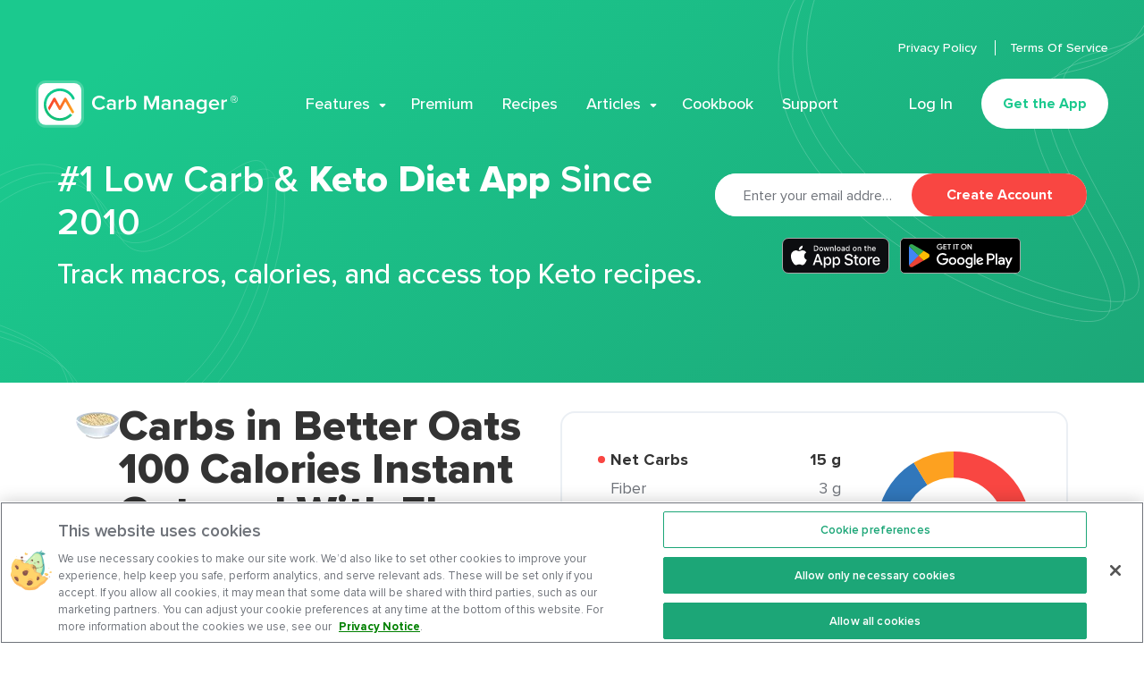

--- FILE ---
content_type: text/html; charset=utf-8
request_url: https://www.carbmanager.com/food-detail/md:6ade3a59a8ad7fc45a43a89ee2af084c/100-calories-instant-oatmeal-with-flax-seeds-maple-brown-sugar
body_size: 53920
content:
<!doctype html>
<html data-n-head-ssr lang="en" data-n-head="%7B%22lang%22:%7B%22ssr%22:%22en%22%7D%7D">
  <head >
    <title>Carbs in Better Oats 100 Calories Instant Oatmeal With Flax Seeds Maple &amp; Brown Sugar | Carb Manager</title><meta data-n-head="ssr" charset="utf-8"><meta data-n-head="ssr" name="viewport" content="width=device-width, initial-scale=1"><meta data-n-head="ssr" name="apple-itunes-app" content="app-id=410089731"><meta data-n-head="ssr" name="color-scheme" content="light"><meta data-n-head="ssr" data-hid="charset" charset="utf-8"><meta data-n-head="ssr" data-hid="mobile-web-app-capable" name="mobile-web-app-capable" content="yes"><meta data-n-head="ssr" data-hid="apple-mobile-web-app-title" name="apple-mobile-web-app-title" content="Carb Manager"><meta data-n-head="ssr" data-hid="author" name="author" content="Carb Manager"><meta data-n-head="ssr" data-hid="theme-color" name="theme-color" content="#1CA677"><meta data-n-head="ssr" data-hid="og:type" name="og:type" property="og:type" content="website"><meta data-n-head="ssr" data-hid="og:site_name" name="og:site_name" property="og:site_name" content="Carb Manager"><meta data-n-head="ssr" data-hid="og:title" name="og:title" content="Carbs in Better Oats 100 Calories Instant Oatmeal With Flax Seeds Maple &amp; Brown Sugar"><meta data-n-head="ssr" data-hid="twitter:title" name="twitter:title" content="Carbs in Better Oats 100 Calories Instant Oatmeal With Flax Seeds Maple &amp; Brown Sugar"><meta data-n-head="ssr" data-hid="description" name="description" content="Better Oats 100 Calories Instant Oatmeal With Flax Seeds Maple &amp; Brown Sugar (1 pouch) contains 18g total carbs, 15g net carbs, 2g fat, 3g protein, and 100 c..."><meta data-n-head="ssr" data-hid="og:description" name="og:description" content="Better Oats 100 Calories Instant Oatmeal With Flax Seeds Maple &amp; Brown Sugar (1 pouch) contains 18g total carbs, 15g net carbs, 2g fat, 3g protein, and 100 c..."><meta data-n-head="ssr" data-hid="twitter:description" name="twitter:description" content="Better Oats 100 Calories Instant Oatmeal With Flax Seeds Maple &amp; Brown Sugar (1 pouch) contains 18g total carbs, 15g net carbs, 2g fat, 3g protein, and 100 c..."><meta data-n-head="ssr" data-hid="og:image" name="og:image" property="og:image" content="https://images.carbmanager.com/2YZxaQOt1HmglOR7Xvaxn6M7_eP_duJtu6MIKObdJZQ/resize:fit:80/L2Fzc2V0cy5jYXJibWFuYWdlci5jb20vby9zdGF0aWMlMkZmb29kSWNvbnMlMkZpNTQ4LnBuZz9hbHQ9bWVkaWE"><meta data-n-head="ssr" data-hid="twitter:image" name="twitter:image" property="twitter:image" content="https://images.carbmanager.com/2YZxaQOt1HmglOR7Xvaxn6M7_eP_duJtu6MIKObdJZQ/resize:fit:80/L2Fzc2V0cy5jYXJibWFuYWdlci5jb20vby9zdGF0aWMlMkZmb29kSWNvbnMlMkZpNTQ4LnBuZz9hbHQ9bWVkaWE"><meta data-n-head="ssr" data-hid="twitter:card" name="twitter:card" content="summary_large_image"><meta data-n-head="ssr" data-hid="og:url" name="og:url" content="https://www.carbmanager.com/food-detail/md:6ade3a59a8ad7fc45a43a89ee2af084c/100-calories-instant-oatmeal-with-flax-seeds-maple-brown-sugar"><meta data-n-head="ssr" data-hid="twitter:url" name="twitter:url" content="https://www.carbmanager.com/food-detail/md:6ade3a59a8ad7fc45a43a89ee2af084c/100-calories-instant-oatmeal-with-flax-seeds-maple-brown-sugar"><meta data-n-head="ssr" data-hid="twitter:creator" name="twitter:creator" content="@carbmanagerapp"><link data-n-head="ssr" rel="icon" type="image/x-icon" href="/favicon.ico"><link data-n-head="ssr" data-hid="shortcut-icon" rel="shortcut icon" href="/_nuxt/icons/icon_64x64.fa6e71.png"><link data-n-head="ssr" data-hid="apple-touch-icon" rel="apple-touch-icon" href="/_nuxt/icons/icon_512x512.fa6e71.png" sizes="512x512"><link data-n-head="ssr" rel="manifest" href="/_nuxt/manifest.4cd9a692.json" data-hid="manifest"><link data-n-head="ssr" rel="canonical" href="https://www.carbmanager.com/food-detail/md:6ade3a59a8ad7fc45a43a89ee2af084c/100-calories-instant-oatmeal-with-flax-seeds-maple-brown-sugar"><link data-n-head="ssr" rel="preload" as="image" href="https://images.carbmanager.com/98-55qiNwlKmacqqg7VsOGHYW0CSv7YmXijn7swMx2s/resize:fit:100/L2Fzc2V0cy5jYXJibWFuYWdlci5jb20vby9zdGF0aWMlMkZmb29kSWNvbnMlMkZpNTQ4LnBuZz9hbHQ9bWVkaWE" imagesrcset="https://images.carbmanager.com/98-55qiNwlKmacqqg7VsOGHYW0CSv7YmXijn7swMx2s/resize:fit:100/L2Fzc2V0cy5jYXJibWFuYWdlci5jb20vby9zdGF0aWMlMkZmb29kSWNvbnMlMkZpNTQ4LnBuZz9hbHQ9bWVkaWE 1x,https://images.carbmanager.com/DYhaMtmFKPE0didvD68icup6J6u8FEle-ocZbZu42Wc/resize:fit:200/L2Fzc2V0cy5jYXJibWFuYWdlci5jb20vby9zdGF0aWMlMkZmb29kSWNvbnMlMkZpNTQ4LnBuZz9hbHQ9bWVkaWE 2x" type="image/avif" fetchpriority="high"><script data-n-head="ssr" vmid="ldjson-schema" type="application/ld+json">[{"@context":"https://schema.org","@type":"SoftwareApplication","name":"Carb Manager","operatingSystem":"Android","applicationCategory":"LifestyleApplication","aggregateRating":{"@type":"AggregateRating","ratingValue":"4.6","ratingCount":"69732"},"offers":{"@type":"Offer","price":"39.99","priceCurrency":"USD"}},{"@context":"https://schema.org","@type":"SoftwareApplication","name":"Carb Manager","operatingSystem":"iOS","applicationCategory":"LifestyleApplication","aggregateRating":{"@type":"AggregateRating","ratingValue":"4.8","ratingCount":"514400"},"offers":{"@type":"Offer","price":"39.99","priceCurrency":"USD"}},{"@context":"https://schema.org","@type":"SoftwareApplication","name":"Carb Manager","operatingSystem":"Web","applicationCategory":"LifestyleApplication","aggregateRating":{"@type":"AggregateRating","ratingValue":"4.8","ratingCount":"514400"},"offers":{"@type":"Offer","price":"39.99","priceCurrency":"USD"}}]</script><script data-n-head="ssr">LUX=(function(){var a=("undefined"!==typeof(LUX)&&"undefined"!==typeof(LUX.gaMarks)?LUX.gaMarks:[]);var d=("undefined"!==typeof(LUX)&&"undefined"!==typeof(LUX.gaMeasures)?LUX.gaMeasures:[]);var j="LUX_start";var k=window.performance;var l=("undefined"!==typeof(LUX)&&LUX.ns?LUX.ns:(Date.now?Date.now():+(new Date())));if(k&&k.timing&&k.timing.navigationStart){l=k.timing.navigationStart}function f(){if(k&&k.now){return k.now()}var o=Date.now?Date.now():+(new Date());return o-l}function b(n){if(k){if(k.mark){return k.mark(n)}else{if(k.webkitMark){return k.webkitMark(n)}}}a.push({name:n,entryType:"mark",startTime:f(),duration:0});return}function m(p,t,n){if("undefined"===typeof(t)&&h(j)){t=j}if(k){if(k.measure){if(t){if(n){return k.measure(p,t,n)}else{return k.measure(p,t)}}else{return k.measure(p)}}else{if(k.webkitMeasure){return k.webkitMeasure(p,t,n)}}}var r=0,o=f();if(t){var s=h(t);if(s){r=s.startTime}else{if(k&&k.timing&&k.timing[t]){r=k.timing[t]-k.timing.navigationStart}else{return}}}if(n){var q=h(n);if(q){o=q.startTime}else{if(k&&k.timing&&k.timing[n]){o=k.timing[n]-k.timing.navigationStart}else{return}}}d.push({name:p,entryType:"measure",startTime:r,duration:(o-r)});return}function h(n){return c(n,g())}function c(p,o){for(i=o.length-1;i>=0;i--){var n=o[i];if(p===n.name){return n}}return undefined}function g(){if(k){if(k.getEntriesByType){return k.getEntriesByType("mark")}else{if(k.webkitGetEntriesByType){return k.webkitGetEntriesByType("mark")}}}return a}return{mark:b,measure:m,gaMarks:a,gaMeasures:d}})();LUX.ns=(Date.now?Date.now():+(new Date()));LUX.ac=[];LUX.cmd=function(a){LUX.ac.push(a)};LUX.init=function(){LUX.cmd(["init"])};LUX.send=function(){LUX.cmd(["send"])};LUX.addData=function(a,b){LUX.cmd(["addData",a,b])};LUX_ae=[];window.addEventListener("error",function(a){LUX_ae.push(a)});LUX_al=[];if("function"===typeof(PerformanceObserver)&&"function"===typeof(PerformanceLongTaskTiming)){var LongTaskObserver=new PerformanceObserver(function(c){var b=c.getEntries();for(var a=0;a<b.length;a++){var d=b[a];LUX_al.push(d)}});try{LongTaskObserver.observe({type:["longtask"]})}catch(e){}};</script><script data-n-head="ssr" src="https://cdn.speedcurve.com/js/lux.js?id=4214960633" async defer crossorigin="anonymous"></script><script data-n-head="ssr" data-hid="nuxt-jsonld-1329cc47" type="application/ld+json">{"@context":"https://schema.org","@type":"BreadcrumbList","name":"Carb Manager Food","itemListElement":[{"@type":"ListItem","position":1,"item":{"@id":"https://www.carbmanager.com/food","name":"Food"}},{"@type":"ListItem","position":2,"item":{"@id":"https://www.carbmanager.com/food/better-oats-100-calories-instant-oatmeal-with-flax-seeds-maple-brown-sugar","name":"Better Oats 100 Calories Instant Oatmeal With Flax Seeds Maple & Brown Sugar"}}]}</script><style data-vue-ssr-id="6059643b:0 9d2dba92:0 7fec8466:0 3191d5ad:0 aaf31ae8:0 e2090f2c:0 6d99cef5:0 151756d8:0 ba723922:0 2c04129d:0 f91b32d0:0 2bd7a3ba:0 9dabf740:0 5d908e56:0 068995c6:0 03d4f525:0 8cb1d136:0 724eb41f:0 146a5f7e:0 344bde53:0 707a61f0:0 7ce90fd9:0 cc028e9a:0 f182c0c2:0 16d2d39c:0 24ebd1c4:0 1a90c5d8:0 010260a8:0 3cf9490d:0 0988907d:0 58785f88:0 66caad68:0 a0956cb0:0 fa63d8f4:0 41890d09:0 60d5d76b:0 eadc6356:0 9265a610:0 5823a84f:0">
@font-face{font-family:"swiper-icons";src:url("data:application/font-woff;charset=utf-8;base64, [base64]//wADZ2x5ZgAAAywAAADMAAAD2MHtryVoZWFkAAABbAAAADAAAAA2E2+eoWhoZWEAAAGcAAAAHwAAACQC9gDzaG10eAAAAigAAAAZAAAArgJkABFsb2NhAAAC0AAAAFoAAABaFQAUGG1heHAAAAG8AAAAHwAAACAAcABAbmFtZQAAA/gAAAE5AAACXvFdBwlwb3N0AAAFNAAAAGIAAACE5s74hXjaY2BkYGAAYpf5Hu/j+W2+MnAzMYDAzaX6QjD6/4//Bxj5GA8AuRwMYGkAPywL13jaY2BkYGA88P8Agx4j+/8fQDYfA1AEBWgDAIB2BOoAeNpjYGRgYNBh4GdgYgABEMnIABJzYNADCQAACWgAsQB42mNgYfzCOIGBlYGB0YcxjYGBwR1Kf2WQZGhhYGBiYGVmgAFGBiQQkOaawtDAoMBQxXjg/wEGPcYDDA4wNUA2CCgwsAAAO4EL6gAAeNpj2M0gyAACqxgGNWBkZ2D4/wMA+xkDdgAAAHjaY2BgYGaAYBkGRgYQiAHyGMF8FgYHIM3DwMHABGQrMOgyWDLEM1T9/w8UBfEMgLzE////P/5//f/V/xv+r4eaAAeMbAxwIUYmIMHEgKYAYjUcsDAwsLKxc3BycfPw8jEQA/[base64]/uznmfPFBNODM2K7MTQ45YEAZqGP81AmGGcF3iPqOop0r1SPTaTbVkfUe4HXj97wYE+yNwWYxwWu4v1ugWHgo3S1XdZEVqWM7ET0cfnLGxWfkgR42o2PvWrDMBSFj/IHLaF0zKjRgdiVMwScNRAoWUoH78Y2icB/yIY09An6AH2Bdu/UB+yxopYshQiEvnvu0dURgDt8QeC8PDw7Fpji3fEA4z/PEJ6YOB5hKh4dj3EvXhxPqH/SKUY3rJ7srZ4FZnh1PMAtPhwP6fl2PMJMPDgeQ4rY8YT6Gzao0eAEA409DuggmTnFnOcSCiEiLMgxCiTI6Cq5DZUd3Qmp10vO0LaLTd2cjN4fOumlc7lUYbSQcZFkutRG7g6JKZKy0RmdLY680CDnEJ+UMkpFFe1RN7nxdVpXrC4aTtnaurOnYercZg2YVmLN/d/gczfEimrE/fs/bOuq29Zmn8tloORaXgZgGa78yO9/cnXm2BpaGvq25Dv9S4E9+5SIc9PqupJKhYFSSl47+Qcr1mYNAAAAeNptw0cKwkAAAMDZJA8Q7OUJvkLsPfZ6zFVERPy8qHh2YER+3i/BP83vIBLLySsoKimrqKqpa2hp6+jq6RsYGhmbmJqZSy0sraxtbO3sHRydnEMU4uR6yx7JJXveP7WrDycAAAAAAAH//wACeNpjYGRgYOABYhkgZgJCZgZNBkYGLQZtIJsFLMYAAAw3ALgAeNolizEKgDAQBCchRbC2sFER0YD6qVQiBCv/H9ezGI6Z5XBAw8CBK/m5iQQVauVbXLnOrMZv2oLdKFa8Pjuru2hJzGabmOSLzNMzvutpB3N42mNgZGBg4GKQYzBhYMxJLMlj4GBgAYow/P/PAJJhLM6sSoWKfWCAAwDAjgbRAAB42mNgYGBkAIIbCZo5IPrmUn0hGA0AO8EFTQAA") format("woff");font-weight:400;font-style:normal}:root{--swiper-theme-color:#007aff}.swiper-container{margin-left:auto;margin-right:auto;position:relative;overflow:hidden;list-style:none;padding:0;z-index:1}.swiper-container-vertical>.swiper-wrapper{-webkit-box-orient:vertical;-webkit-box-direction:normal;-ms-flex-direction:column;flex-direction:column}.swiper-wrapper{position:relative;width:100%;height:100%;z-index:1;display:-webkit-box;display:-ms-flexbox;display:flex;-webkit-transition-property:-webkit-transform;transition-property:-webkit-transform;transition-property:transform;transition-property:transform,-webkit-transform;-webkit-box-sizing:content-box;box-sizing:content-box}.swiper-container-android .swiper-slide,.swiper-wrapper{-webkit-transform:translateZ(0);transform:translateZ(0)}.swiper-container-multirow>.swiper-wrapper{-ms-flex-wrap:wrap;flex-wrap:wrap}.swiper-container-multirow-column>.swiper-wrapper{-ms-flex-wrap:wrap;flex-wrap:wrap;-webkit-box-orient:vertical;-webkit-box-direction:normal;-ms-flex-direction:column;flex-direction:column}.swiper-container-free-mode>.swiper-wrapper{-webkit-transition-timing-function:ease-out;transition-timing-function:ease-out;margin:0 auto}.swiper-slide{-ms-flex-negative:0;flex-shrink:0;width:100%;height:100%;position:relative;-webkit-transition-property:-webkit-transform;transition-property:-webkit-transform;transition-property:transform;transition-property:transform,-webkit-transform}.swiper-slide-invisible-blank{visibility:hidden}.swiper-container-autoheight,.swiper-container-autoheight .swiper-slide{height:auto}.swiper-container-autoheight .swiper-wrapper{-webkit-box-align:start;-ms-flex-align:start;align-items:flex-start;-webkit-transition-property:height,-webkit-transform;transition-property:height,-webkit-transform;transition-property:transform,height;transition-property:transform,height,-webkit-transform}.swiper-container-3d{-webkit-perspective:1200px;perspective:1200px}.swiper-container-3d .swiper-cube-shadow,.swiper-container-3d .swiper-slide,.swiper-container-3d .swiper-slide-shadow-bottom,.swiper-container-3d .swiper-slide-shadow-left,.swiper-container-3d .swiper-slide-shadow-right,.swiper-container-3d .swiper-slide-shadow-top,.swiper-container-3d .swiper-wrapper{-webkit-transform-style:preserve-3d;transform-style:preserve-3d}.swiper-container-3d .swiper-slide-shadow-bottom,.swiper-container-3d .swiper-slide-shadow-left,.swiper-container-3d .swiper-slide-shadow-right,.swiper-container-3d .swiper-slide-shadow-top{position:absolute;left:0;top:0;width:100%;height:100%;pointer-events:none;z-index:10}.swiper-container-3d .swiper-slide-shadow-left{background-image:-webkit-gradient(linear,right top,left top,from(rgba(0,0,0,.5)),to(transparent));background-image:linear-gradient(270deg,rgba(0,0,0,.5),transparent)}.swiper-container-3d .swiper-slide-shadow-right{background-image:-webkit-gradient(linear,left top,right top,from(rgba(0,0,0,.5)),to(transparent));background-image:linear-gradient(90deg,rgba(0,0,0,.5),transparent)}.swiper-container-3d .swiper-slide-shadow-top{background-image:-webkit-gradient(linear,left bottom,left top,from(rgba(0,0,0,.5)),to(transparent));background-image:linear-gradient(0deg,rgba(0,0,0,.5),transparent)}.swiper-container-3d .swiper-slide-shadow-bottom{background-image:-webkit-gradient(linear,left top,left bottom,from(rgba(0,0,0,.5)),to(transparent));background-image:linear-gradient(180deg,rgba(0,0,0,.5),transparent)}.swiper-container-css-mode>.swiper-wrapper{overflow:auto;scrollbar-width:none;-ms-overflow-style:none}.swiper-container-css-mode>.swiper-wrapper::-webkit-scrollbar{display:none}.swiper-container-css-mode>.swiper-wrapper>.swiper-slide{scroll-snap-align:start start}.swiper-container-horizontal.swiper-container-css-mode>.swiper-wrapper{-ms-scroll-snap-type:x mandatory;scroll-snap-type:x mandatory}.swiper-container-vertical.swiper-container-css-mode>.swiper-wrapper{-ms-scroll-snap-type:y mandatory;scroll-snap-type:y mandatory}
/*! normalize-scss | MIT/GPLv2 License | bit.ly/normalize-scss */html{font-family:"proxima-nova",Helvetica,Arial,sans-serif;font-size:112.5%;line-height:1.3333333333em;-ms-text-size-adjust:100%;-webkit-text-size-adjust:100%}body{margin:0}article,aside,footer,header,nav,section{display:block}h1{font-size:1.7777777778em;line-height:1.5em;margin:.75em 0}h2{font-size:1.3333333333em;line-height:2em;margin:1em 0}h3{font-size:1.04em;line-height:1.2820512821em;margin:1.2820512821em 0}h4{font-size:.8888888889em;line-height:1.5em;margin:1.5em 0}h5{font-size:.7377777778em;line-height:1.8072289157em;margin:1.8072289157em 0}h6{font-size:.5955555556em;line-height:2.2388059701em;margin:2.2388059701em 0}blockquote{margin:1.3333333333em 40px}dl,ol,ul{margin:1.3333333333em 0}ol ol,ol ul,ul ol,ul ul{margin:0}dd{margin:0 0 0 40px}ol,ul{padding:0 0 0 40px}figcaption,figure{display:block}figure{margin:1.3333333333em 40px}hr{-webkit-box-sizing:content-box;box-sizing:content-box;height:0;overflow:visible}main{display:block}p,pre{margin:1.3333333333em 0}pre{font-family:monospace,monospace;font-size:1em}a{background-color:transparent;-webkit-text-decoration-skip:objects}abbr[title]{border-bottom:none;text-decoration:underline;-webkit-text-decoration:underline dotted;text-decoration:underline dotted}b,strong{font-weight:inherit;font-weight:bolder}code,kbd,samp{font-family:monospace,monospace;font-size:1em}dfn{font-style:italic}mark{background-color:#ff0;color:#000}small{font-size:80%}sub,sup{font-size:75%;line-height:0;position:relative;vertical-align:baseline}sub{bottom:-.25em}sup{top:-.5em}audio,video{display:inline-block}audio:not([controls]){display:none;height:0}img{border-style:none}svg:not(:root){overflow:hidden}button,input,optgroup,select,textarea{font-family:"proxima-nova",Helvetica,Arial,sans-serif;font-size:100%;line-height:1.3333333333em;margin:0}button{overflow:visible}button,select{text-transform:none}[type=reset],[type=submit],button,html [type=button]{-webkit-appearance:button}[type=button]::-moz-focus-inner,[type=reset]::-moz-focus-inner,[type=submit]::-moz-focus-inner,button::-moz-focus-inner{border-style:none;padding:0}[type=button]:-moz-focusring,[type=reset]:-moz-focusring,[type=submit]:-moz-focusring,button:-moz-focusring{outline:1px dotted ButtonText}input{overflow:visible}[type=checkbox],[type=radio]{-webkit-box-sizing:border-box;box-sizing:border-box;padding:0}[type=number]::-webkit-inner-spin-button,[type=number]::-webkit-outer-spin-button{height:auto}[type=search]{-webkit-appearance:textfield;outline-offset:-2px}[type=search]::-webkit-search-cancel-button,[type=search]::-webkit-search-decoration{-webkit-appearance:none}::-webkit-file-upload-button{-webkit-appearance:button;font:inherit}fieldset{padding:.35em .75em .625em}legend{-webkit-box-sizing:border-box;box-sizing:border-box;display:table;max-width:100%;padding:0;color:inherit;white-space:normal}progress{display:inline-block;vertical-align:baseline}textarea{overflow:auto}details{display:block}summary{display:list-item}menu{display:block;margin:1.3333333333em 0;padding:0 0 0 40px}menu menu,ol menu,ul menu{margin:0}canvas{display:inline-block}[hidden],template{display:none}@font-face{font-family:"proxima-nova";src:url(/fonts/proximanova-regular.woff2) format("woff2"),url(/fonts/proximanova-regular.woff) format("woff");font-weight:400;font-style:normal;font-display:swap}@font-face{font-family:"proxima-nova";src:url(/fonts/proximanova-medium.woff2) format("woff2"),url(/fonts/proximanova-medium.woff) format("woff");font-weight:500;font-style:normal;font-display:swap}@font-face{font-family:"proxima-nova";src:url(/fonts/proximanova-semibold.woff2) format("woff2"),url(/fonts/proximanova-semibold.woff) format("woff");font-weight:600;font-style:normal;font-display:swap}@font-face{font-family:"proxima-nova";src:url(/fonts/proximanova-bold.woff2) format("woff2"),url(/fonts/proximanova-bold.woff) format("woff");font-weight:700;font-style:normal;font-display:swap}@font-face{font-family:"proxima-nova";src:url(/fonts/proximanova-extrabold.woff2) format("woff2"),url(/fonts/proximanova-extrabold.woff) format("woff");font-weight:800;font-style:normal;font-display:swap}*,:after,:before{-webkit-box-sizing:border-box;box-sizing:border-box}:root{color-scheme:light!important}body{overflow-x:hidden;font-size:18px;line-height:24px;font-family:"proxima-nova",Helvetica,Arial,sans-serif;-webkit-font-smoothing:antialiased;-moz-osx-font-smoothing:grayscale}ul{list-style:none;margin-top:0;margin-bottom:0;padding-left:0}h1,h2,h3,h4,h5,h6,ol,p,ul{margin:0}
.nuxt-progress{position:fixed;top:0;left:0;right:0;height:2px;width:0;opacity:1;-webkit-transition:width .1s,opacity .4s;transition:width .1s,opacity .4s;background-color:#1ca677;z-index:999999}.nuxt-progress.nuxt-progress-notransition{-webkit-transition:none;transition:none}.nuxt-progress-failed{background-color:red}
.content[data-v-3900df3e]{min-height:calc(100vh - 290px)}@media only screen and (min-width:540px){.content[data-v-3900df3e]{min-height:calc(100vh - 198px)}}@media only screen and (min-width:768px){.content[data-v-3900df3e]{min-height:calc(100vh - 190px)}}@media only screen and (min-width:1140px){.content[data-v-3900df3e]{min-height:calc(100vh - 218px)}}@media only screen and (min-width:1200px){.content[data-v-3900df3e]{min-height:calc(100vh - 302px)}}
html{--scrollbar-width:calc(100vw - 100%)}.is-mobile-menu-active{overflow-y:hidden;margin-right:100%;margin-right:calc(100vw - var(--scrollbar-width));height:100vh}@media only screen and (min-width:1200px){.is-mobile-menu-active{margin-right:0;overflow-y:visible;overflow-y:initial;height:auto}}
.site-header[data-v-600d581c]{position:absolute;top:-1px;left:0;padding:16px;z-index:4;width:100%;-webkit-animation-name:headerFadeIn-data-v-600d581c;animation-name:headerFadeIn-data-v-600d581c;-webkit-animation-duration:.25s;animation-duration:.25s;-webkit-animation-timing-function:ease-out;animation-timing-function:ease-out}@media only screen and (max-width:1199px){.site-header[data-v-600d581c]:after,.site-header[data-v-600d581c]:before{content:" ";display:table}.site-header[data-v-600d581c]:after{clear:both;position:absolute;display:block;top:1px;left:0;right:0;z-index:-1;opacity:0;height:100%;content:"";background:#fff;border-bottom:1px solid #ebeff4;-webkit-transform:translateY(-200%);transform:translateY(-200%);-webkit-transition:-webkit-transform .5s cubic-bezier(.77,.2,.05,1);transition:-webkit-transform .5s cubic-bezier(.77,.2,.05,1);transition:transform .5s cubic-bezier(.77,.2,.05,1);transition:transform .5s cubic-bezier(.77,.2,.05,1),-webkit-transform .5s cubic-bezier(.77,.2,.05,1)}}@media only screen and (min-width:1140px){.site-header[data-v-600d581c]{padding:16px 24px}}@media only screen and (min-width:1200px){.site-header[data-v-600d581c]{top:0;padding:40px}}@media only screen and (min-width:1360px){.site-header[data-v-600d581c]{padding:40px 80px}}@-webkit-keyframes headerFadeIn-data-v-600d581c{0%{opacity:0}to{opacity:1}}@keyframes headerFadeIn-data-v-600d581c{0%{opacity:0}to{opacity:1}}.site-header--sticky[data-v-600d581c]{background:#fff;border-radius:0 0 24px 24px;-webkit-box-shadow:0 10px 35px rgba(0,30,47,.1);box-shadow:0 10px 35px rgba(0,30,47,.1);-webkit-animation-name:slideFadeAnimation-data-v-600d581c;animation-name:slideFadeAnimation-data-v-600d581c;-webkit-animation-duration:.25s;animation-duration:.25s;-webkit-animation-timing-function:ease-out;animation-timing-function:ease-out;position:fixed;top:-1px;left:0;right:0}@-webkit-keyframes slideFadeAnimation-data-v-600d581c{0%{-webkit-transform:translateY(-100%);transform:translateY(-100%);opacity:0}to{-webkit-transform:translateY(0);transform:translateY(0);opacity:1}}@keyframes slideFadeAnimation-data-v-600d581c{0%{-webkit-transform:translateY(-100%);transform:translateY(-100%);opacity:0}to{-webkit-transform:translateY(0);transform:translateY(0);opacity:1}}@media only screen and (min-width:1200px){.site-header--sticky[data-v-600d581c]{background:#fff;border-radius:0 0 35px 35px;-webkit-box-shadow:0 10px 35px rgba(0,30,47,.1);box-shadow:0 10px 35px rgba(0,30,47,.1);top:0;padding:20px 40px}.site-header--sticky[data-v-600d581c]  .main-menu__submenu{top:72px}}@media only screen and (min-width:1360px){.site-header--sticky[data-v-600d581c]{padding:20px 80px}}.site-header--active[data-v-600d581c]{position:fixed;-webkit-animation-duration:0s;animation-duration:0s}.site-header--active[data-v-600d581c]:after{-webkit-transform:translateY(0);transform:translateY(0);opacity:1;z-index:1}@media only screen and (max-width:1199px){.site-header--sticky[data-v-600d581c]:before{position:absolute;left:0;top:0;width:100%;height:100%;z-index:1;opacity:0;background:#fff;border-radius:0 0 24px 24px;-webkit-transition:border-radius .5s;transition:border-radius .5s}}@media only screen and (max-width:1199px){.site-header--sticky.site-header--active[data-v-600d581c]:before{opacity:1;border-radius:0;-webkit-transition-delay:.5s;transition-delay:.5s}}.site-header__wrapper[data-v-600d581c]{position:relative}@media only screen and (min-width:1360px){.site-header__wrapper[data-v-600d581c]{margin:0 auto;max-width:1600px}}.site-header__name[data-v-600d581c]{position:relative;float:left;z-index:2;margin:0}@media only screen and (min-width:1200px){.site-header__name[data-v-600d581c]{position:absolute;float:none;bottom:1px}}.site-header__logo[data-v-600d581c]{outline:none}@media only screen and (max-width:1199px){.site-header__logo[data-v-600d581c]{position:relative;width:214px;height:54px;display:block;font:0/0 a;color:transparent;border:none;background:transparent url(/_nuxt/img/53d6b33.svg) 100% no-repeat;background-size:cover;-webkit-appearance:none;-moz-appearance:none;appearance:none}}@media only screen and (min-width:1200px){.site-header__logo[data-v-600d581c]{width:226px;height:53px;display:block;font:0/0 a;color:transparent;border:none;background:transparent url(/_nuxt/img/6d25ed0.svg) 100% no-repeat;background-size:cover;-webkit-appearance:none;-moz-appearance:none;appearance:none;-webkit-transition:opacity .1s;transition:opacity .1s}}@media only screen and (min-width:1200px){.site-header__logo[data-v-600d581c]:hover{opacity:.85}}.site-header--sticky .site-header__logo[data-v-600d581c],.site-header--theme-dark .site-header__logo[data-v-600d581c]{background-position:0;-webkit-transition-duration:0s;transition-duration:0s}@media only screen and (max-width:1199px){.site-header--sticky .site-header__logo[data-v-600d581c],.site-header--theme-dark .site-header__logo[data-v-600d581c]{opacity:1;-webkit-transition-duration:0s;transition-duration:0s}}@media only screen and (min-width:1140px){.site-header--theme-desktop-light:not(.site-header--sticky) .site-header__logo[data-v-600d581c]{background-position:100%}}.site-header--active .site-header__logo[data-v-600d581c]{background-position:0;-webkit-transition-delay:.5s;transition-delay:.5s}.site-header__hamburger[data-v-600d581c]{position:relative;float:right;width:48px;height:48px;border-radius:50%;-webkit-box-shadow:0 12px 24px rgba(17,21,32,.12);box-shadow:0 12px 24px rgba(17,21,32,.12);background:hsla(0,0%,100%,.15);z-index:2}@media only screen and (min-width:1140px){.site-header__hamburger[data-v-600d581c]{-webkit-transition:background .15s ease-out;transition:background .15s ease-out}.site-header__hamburger[data-v-600d581c]:hover{background:hsla(0,0%,100%,.2);-webkit-transition-timing-function:ease-in;transition-timing-function:ease-in}}@media only screen and (min-width:1200px){.site-header__hamburger[data-v-600d581c]{display:none}}@media only screen and (max-width:1199px){.site-header--active .site-header__hamburger[data-v-600d581c],.site-header--sticky .site-header__hamburger[data-v-600d581c],.site-header--theme-dark .site-header__hamburger[data-v-600d581c]{-webkit-box-shadow:none;box-shadow:none}}@media only screen and (max-width:1199px){.site-header__hamburger-icon[data-v-600d581c]{padding:0;font-family:"proxima-nova",Helvetica,Arial,sans-serif;vertical-align:middle;-ms-touch-action:manipulation;touch-action:manipulation;text-decoration:none;background-color:transparent;background-image:none;border:none;-webkit-user-select:none;-moz-user-select:none;-ms-user-select:none;user-select:none;text-shadow:none;outline:none;cursor:pointer;-webkit-tap-highlight-color:rgba(0,0,0,0);position:relative;z-index:1;width:100%;height:100%}.site-header__hamburger-icon[data-v-600d581c]:active,.site-header__hamburger-icon[data-v-600d581c]:focus,.site-header__hamburger-icon[data-v-600d581c]:hover{outline:none}.site-header__hamburger-icon--disabled[data-v-600d581c],.site-header__hamburger-icon[disabled][data-v-600d581c]{cursor:default}}@media only screen and (max-width:1199px)and (max-width:1199px){.site-header__hamburger-icon[data-v-600d581c]:after,.site-header__hamburger-icon[data-v-600d581c]:before{position:absolute;display:block;top:50%;left:50%;content:"";background-repeat:no-repeat;-webkit-transform:translateX(-50%) translateY(-50%);transform:translateX(-50%) translateY(-50%)}}@media only screen and (max-width:1199px)and (max-width:1199px){.site-header__hamburger-icon[data-v-600d581c]:before{width:18px;height:14px;background-image:url([data-uri]);background-position:0 0;background-size:cover}}@media only screen and (max-width:1199px)and (max-width:1199px){.site-header__hamburger-icon[data-v-600d581c]:after{background-image:url([data-uri]);width:12px;height:12px;background-position:50%;background-size:contain;opacity:0;background-color:#fff;border-radius:50%;-webkit-transition:opacity 0s;transition:opacity 0s}}@media only screen and (min-width:1140px){.site-header__hamburger-icon[data-v-600d581c]:before{-webkit-transition:opacity .15s ease-out;transition:opacity .15s ease-out}.site-header__hamburger-icon[data-v-600d581c]:hover:before{-webkit-transition-timing-function:ease-in;transition-timing-function:ease-in;opacity:.8}}@media only screen and (max-width:1199px){.site-header--active .site-header__hamburger-icon[data-v-600d581c]{margin:8px;width:32px;height:32px}}@media only screen and (max-width:1199px){.site-header--active .site-header__hamburger-icon[data-v-600d581c]:before{opacity:0;-webkit-transition-delay:.5s;transition-delay:.5s}}@media only screen and (max-width:1199px){.site-header--active .site-header__hamburger-icon[data-v-600d581c]:after{-webkit-transition-delay:.35s;transition-delay:.35s;opacity:1;-webkit-transition-duration:.25s;transition-duration:.25s}}@media only screen and (max-width:1199px){.site-header--sticky .site-header__hamburger-icon[data-v-600d581c],.site-header--sticky .site-header__hamburger-icon[data-v-600d581c]:before,.site-header--theme-dark .site-header__hamburger-icon[data-v-600d581c],.site-header--theme-dark .site-header__hamburger-icon[data-v-600d581c]:before{background-position:100% 0}}@media only screen and (min-width:1140px){.site-header--theme-desktop-light:not(.site-header--sticky) .site-header__hamburger-icon[data-v-600d581c]:before{background-position:0 0}}.site-header--sticky.site-header--active .site-header__hamburger-icon[data-v-600d581c]:before,.site-header--theme-dark .site-header__hamburger-icon[data-v-600d581c]:before{-webkit-transition-delay:0s;transition-delay:0s}@media only screen and (min-width:1200px){.site-header--theme-desktop-dark .site-header__hamburger-icon[data-v-600d581c]:before{-webkit-transition-delay:0s;transition-delay:0s}}.site-header__hamburger-text[data-v-600d581c]{position:absolute;width:1px;height:1px;margin:-1px;padding:0;overflow:hidden;clip:rect(0,0,0,0);border:0}.site-header__content[data-v-600d581c]{display:-webkit-box;display:-ms-flexbox;display:flex;-ms-flex-wrap:wrap;flex-wrap:wrap}@media only screen and (max-width:1199px){.site-header__content[data-v-600d581c]{position:fixed;-ms-flex-line-pack:justify;align-content:space-between;top:0;left:0;right:0;bottom:0;padding:84px 0 8px;visibility:hidden;overflow:hidden;height:0;opacity:0;clear:both;background:#fff;-webkit-transform:translateY(-200%);transform:translateY(-200%);-webkit-transition:-webkit-transform .5s cubic-bezier(.77,.2,.05,1);transition:-webkit-transform .5s cubic-bezier(.77,.2,.05,1);transition:transform .5s cubic-bezier(.77,.2,.05,1);transition:transform .5s cubic-bezier(.77,.2,.05,1),-webkit-transform .5s cubic-bezier(.77,.2,.05,1)}}@media only screen and (min-width:1200px){.site-header__content[data-v-600d581c]{position:relative;-webkit-box-orient:vertical;-webkit-box-direction:reverse;-ms-flex-direction:column-reverse;flex-direction:column-reverse}}@media only screen and (max-width:1199px){.site-header--active .site-header__content[data-v-600d581c]{visibility:visible;overflow-y:scroll;height:auto;opacity:1;-webkit-transform:translateY(0);transform:translateY(0)}}@media only screen and (max-width:1199px){.site-header__user-settings[data-v-600d581c]{position:relative;padding:32px 0 24px;width:100%;text-align:center}}@media only screen and (min-width:1200px){.site-header__user-settings[data-v-600d581c]{position:absolute;bottom:0;right:0;display:-webkit-box;display:-ms-flexbox;display:flex;-ms-flex-wrap:nowrap;flex-wrap:nowrap;-webkit-box-align:center;-ms-flex-align:center;align-items:center}}.site-header__legal-container[data-v-600d581c]{padding:0 0 24px}@media only screen and (max-width:1199px){.site-header__legal-container[data-v-600d581c]{display:-webkit-box;display:-ms-flexbox;display:flex;-webkit-box-orient:vertical;-webkit-box-direction:normal;-ms-flex-direction:column;flex-direction:column;-webkit-box-align:center;-ms-flex-align:center;align-items:center;-webkit-box-flex:1;-ms-flex:1;flex:1}}@media only screen and (min-width:1200px){.site-header__legal-container[data-v-600d581c]{-ms-flex-item-align:end;align-self:flex-end}}.site-header--sticky .site-header__legal-container[data-v-600d581c]{display:none}.site-header__legal-divider[data-v-600d581c]{font-size:12px;font-weight:400;line-height:16px;color:inherit;height:16px;margin:0 16px;border-left:1px solid}@media only screen and (max-width:1199px){.site-header__legal-divider[data-v-600d581c]{border:none}}.site-header__legal-item[data-v-600d581c]{text-decoration:none;position:relative}.site-header__legal-item[data-v-600d581c]:before{position:absolute;left:0;right:0;bottom:-3px;height:2px;opacity:1;content:"";background:hsla(0,0%,100%,.8);pointer-events:none;bottom:-8px;opacity:0;-webkit-transition:.1s ease-out;transition:.1s ease-out}.site-header__legal-item[data-v-600d581c]:hover:before{bottom:-3px;opacity:1;-webkit-transition-timing-function:ease-in;transition-timing-function:ease-in}.site-header--theme-desktop-dark .site-header__legal-item[data-v-600d581c]{font-size:14px;font-weight:500;line-height:16px;color:#6f737a;position:relative}.site-header--theme-desktop-dark .site-header__legal-item[data-v-600d581c]:before{position:absolute;left:0;right:0;bottom:-3px;height:2px;opacity:1;content:"";background:#1bc98e;pointer-events:none;bottom:-8px;opacity:0;-webkit-transition:.1s ease-out;transition:.1s ease-out}.site-header--theme-desktop-dark .site-header__legal-item[data-v-600d581c]:hover:before{bottom:-3px;opacity:1;-webkit-transition-timing-function:ease-in;transition-timing-function:ease-in}.site-header--theme-desktop-light .site-header__legal-item[data-v-600d581c]{font-size:14px;font-weight:500;line-height:16px;color:#6f737a;position:relative}.site-header--theme-desktop-light .site-header__legal-item[data-v-600d581c]:before{position:absolute;left:0;right:0;bottom:-3px;height:2px;opacity:1;content:"";background:#1bc98e;pointer-events:none;bottom:-8px;opacity:0;-webkit-transition:.1s ease-out;transition:.1s ease-out}.site-header--theme-desktop-light .site-header__legal-item[data-v-600d581c]:hover:before{bottom:-3px;opacity:1;-webkit-transition-timing-function:ease-in;transition-timing-function:ease-in}@media only screen and (min-width:1200px){.site-header--theme-desktop-light .site-header__legal-item[data-v-600d581c]{font-size:14px;font-weight:500;line-height:16px;color:#fff;position:relative}.site-header--theme-desktop-light .site-header__legal-item[data-v-600d581c]:before{position:absolute;left:0;right:0;bottom:-3px;height:2px;opacity:1;content:"";background:hsla(0,0%,100%,.8);pointer-events:none;bottom:-8px;opacity:0;-webkit-transition:.1s ease-out;transition:.1s ease-out}.site-header--theme-desktop-light .site-header__legal-item[data-v-600d581c]:hover:before{bottom:-3px;opacity:1;-webkit-transition-timing-function:ease-in;transition-timing-function:ease-in}}.site-header--theme-desktop-dark .site-header__legal-divider[data-v-600d581c]{border-color:#6f737a}.site-header--theme-desktop-light .site-header__legal-divider[data-v-600d581c]{border-color:#fff}@media only screen and (max-width:1199px){.site-header__menu[data-v-600d581c]{width:100%}}@media only screen and (min-width:1200px){.site-header__menu[data-v-600d581c]{display:-webkit-box;display:-ms-flexbox;display:flex;-webkit-box-pack:center;-ms-flex-pack:center;justify-content:center;margin:0 226px;padding:16px 0}}.site-header--active .site-header__user-settings[data-v-600d581c]:before{opacity:1;-webkit-transition-duration:1s;transition-duration:1s}.site-header__user-account[data-v-600d581c]{text-decoration:none}@media only screen and (max-width:1199px){.site-header__user-account[data-v-600d581c]{font-size:18px;font-weight:500;line-height:24px;color:#333}}@media only screen and (min-width:1140px){.site-header__user-account[data-v-600d581c]{-webkit-transition:.1s ease-in-out;transition:.1s ease-in-out}.site-header__user-account[data-v-600d581c]:hover{font-size:18px;font-weight:500;line-height:24px;color:#1bc98e}}@media only screen and (min-width:1200px){.site-header__user-account[data-v-600d581c]{font-size:18px;font-weight:500;line-height:24px;color:#fff;position:relative;margin:0 16px}.site-header__user-account[data-v-600d581c]:before{position:absolute;left:0;right:0;bottom:-3px;height:2px;opacity:1;content:"";background:hsla(0,0%,100%,.8);pointer-events:none;bottom:-8px;opacity:0;-webkit-transition:.1s ease-out;transition:.1s ease-out}.site-header__user-account[data-v-600d581c]:hover:before{bottom:-3px;opacity:1;-webkit-transition-timing-function:ease-in;transition-timing-function:ease-in}.site-header__user-account[data-v-600d581c]:hover{font-size:18px;font-weight:500;line-height:24px;color:#fff}}@media only screen and (min-width:1200px){.site-header--sticky .site-header__user-account[data-v-600d581c],.site-header--theme-desktop-dark .site-header__user-account[data-v-600d581c]{font-size:18px;font-weight:500;line-height:24px;color:#333;position:relative;margin:0 16px}.site-header--sticky .site-header__user-account[data-v-600d581c]:before,.site-header--theme-desktop-dark .site-header__user-account[data-v-600d581c]:before{position:absolute;left:0;right:0;bottom:-3px;height:2px;opacity:1;content:"";background:#1bc98e;pointer-events:none;bottom:-8px;opacity:0;-webkit-transition:.1s ease-out;transition:.1s ease-out}.site-header--sticky .site-header__user-account[data-v-600d581c]:hover:before,.site-header--theme-desktop-dark .site-header__user-account[data-v-600d581c]:hover:before{bottom:-3px;opacity:1;-webkit-transition-timing-function:ease-in;transition-timing-function:ease-in}}@media only screen and (max-width:1199px){.site-header__signup[data-v-600d581c]{margin-top:32px}}@media only screen and (min-width:1200px){.site-header__signup[data-v-600d581c]{margin-left:16px}}.site-header__signup-button-mobile[data-v-600d581c]{display:block}@media only screen and (min-width:1200px){.site-header__signup-button-mobile[data-v-600d581c]{display:none}}.site-header__signup-button-desktop[data-v-600d581c]{display:none}@media only screen and (min-width:1200px){.site-header__signup-button-desktop[data-v-600d581c]{display:block}}
@media only screen and (min-width:1200px){.main-menu[data-v-62714e13]{display:-webkit-box;display:-ms-flexbox;display:flex}}@media only screen and (max-width:1199px){.main-menu__item[data-v-62714e13]{border-top:1px solid #ebeff4;background:#fff}}@media only screen and (min-width:1200px){.main-menu__item[data-v-62714e13]{-webkit-box-flex:0;-ms-flex:0 1 auto;flex:0 1 auto;margin:0 16px}}@media only screen and (max-width:1199px){.main-menu__item--has-submenu[data-v-62714e13]{position:relative}}@media only screen and (max-width:1199px){.main-menu__item[data-v-62714e13]:last-child{border-bottom:1px solid #ebeff4}}.main-menu__link[data-v-62714e13]{display:inline-block;white-space:nowrap;text-decoration:none;font-size:18px;font-weight:700;line-height:24px;color:#333}@media only screen and (max-width:1199px){.main-menu__link[data-v-62714e13]{position:relative;display:block;z-index:1;padding:36px 24px;background:#fff}}@media only screen and (min-width:1140px){.main-menu__link[data-v-62714e13]{-webkit-transition:.1s ease-in-out;transition:.1s ease-in-out}.main-menu__link[data-v-62714e13]:hover{font-size:18px;font-weight:700;line-height:24px;color:#1bc98e}}@media only screen and (min-width:1200px){.main-menu__link[data-v-62714e13]{font-size:18px;font-weight:500;line-height:24px;color:#333;position:relative}.main-menu__link[data-v-62714e13]:before{position:absolute;left:0;right:0;bottom:-3px;height:2px;opacity:1;content:"";background:#1bc98e;pointer-events:none;bottom:-8px;opacity:0;-webkit-transition:.1s ease-out;transition:.1s ease-out}.main-menu__link[data-v-62714e13]:hover:before{bottom:-3px;opacity:1;-webkit-transition-timing-function:ease-in;transition-timing-function:ease-in}.main-menu__link[data-v-62714e13]:hover{font-size:18px;font-weight:500;line-height:24px;color:#333}}.main-menu__link--active[data-v-62714e13],.main-menu__link--active[data-v-62714e13]:hover{font-size:18px;font-weight:700;line-height:24px;color:#333}@media only screen and (max-width:1199px){.main-menu__link--active[data-v-62714e13]{font-size:18px;font-weight:700;line-height:24px;color:#333;background:#f6f8fb}}@media only screen and (min-width:1200px){.main-menu__link--active[data-v-62714e13]{position:relative}.main-menu__link--active[data-v-62714e13]:before{position:absolute;left:0;right:0;bottom:-3px;height:2px;opacity:1;content:"";background:#1bc98e;pointer-events:none}}.main-menu__item--has-submenu .main-menu__link[data-v-62714e13]{margin-right:96px}@media only screen and (min-width:1200px){.main-menu__item--has-submenu .main-menu__link[data-v-62714e13]{margin-right:0}}@media only screen and (min-width:1200px){.main-menu__item--has-submenu .main-menu__link[data-v-62714e13]:after{position:absolute;display:none;top:0;left:-28px;right:-28px;bottom:-32px;content:"";background:transparent;cursor:pointer}}.main-menu__item--has-submenu:hover .main-menu__link[data-v-62714e13]:after{display:block;-webkit-transition-delay:.25s;transition-delay:.25s}@media only screen and (min-width:1200px){.main-menu--light .main-menu__link[data-v-62714e13]{font-size:18px;font-weight:500;line-height:24px;color:#fff;position:relative}.main-menu--light .main-menu__link[data-v-62714e13]:before{position:absolute;left:0;right:0;bottom:-3px;height:2px;opacity:1;content:"";background:hsla(0,0%,100%,.8);pointer-events:none;bottom:-8px;opacity:0;-webkit-transition:.1s ease-out;transition:.1s ease-out}.main-menu--light .main-menu__link[data-v-62714e13]:hover:before{bottom:-3px;opacity:1;-webkit-transition-timing-function:ease-in;transition-timing-function:ease-in}.main-menu--light .main-menu__link--active[data-v-62714e13]{font-size:18px;font-weight:700;line-height:24px;color:#fff;position:relative}.main-menu--light .main-menu__link--active[data-v-62714e13]:before{position:absolute;left:0;right:0;bottom:-3px;height:2px;opacity:1;content:"";background:hsla(0,0%,100%,.8);pointer-events:none}.main-menu--light .main-menu__link--active[data-v-62714e13]:hover{font-size:18px;font-weight:700;line-height:24px;color:#fff}}.main-menu__arrow[data-v-62714e13]{display:none}@media only screen and (min-width:1200px){.main-menu__arrow[data-v-62714e13]{position:relative;display:inline-block;height:5px;width:9px}}@media only screen and (min-width:1200px){.main-menu__arrow[data-v-62714e13]:before{position:absolute;top:-1px;left:0;display:block;margin-left:4px;width:9px;height:5px;content:"";background-position:50%;background-repeat:no-repeat;background-size:contain}}.main-menu--light .main-menu__arrow[data-v-62714e13]:before{background-image:url([data-uri])}.main-menu--dark .main-menu__arrow[data-v-62714e13]:before{background-image:url([data-uri])}@media only screen and (max-width:1199px){.main-menu__submenu[data-v-62714e13]{position:relative;display:block;visibility:visible;padding:0;z-index:0;opacity:1;height:auto;border-top:1px solid #ebeff4;-webkit-transition:.5s cubic-bezier(.5,.2,.05,1);transition:.5s cubic-bezier(.5,.2,.05,1);-webkit-transition-property:opacity,height,-webkit-transform;transition-property:opacity,height,-webkit-transform;transition-property:opacity,height,transform;transition-property:opacity,height,transform,-webkit-transform;-webkit-transform:translateY(0);transform:translateY(0)}}@media only screen and (min-width:1200px){.main-menu__submenu[data-v-62714e13]{position:absolute;left:50%;top:120px;visibility:hidden;overflow-x:hidden;overflow-y:auto;max-width:1110px;height:0;opacity:0;border-radius:12px;-webkit-box-shadow:0 8px 18px rgba(0,0,0,.1);box-shadow:0 8px 18px rgba(0,0,0,.1);-webkit-transform:translateX(-50%);transform:translateX(-50%)}}@media only screen and (min-width:1200px){.main-menu__item--has-submenu:hover .main-menu__submenu[data-v-62714e13],.main-menu__submenu[data-v-62714e13]:hover{visibility:visible;margin-bottom:24px;opacity:1;height:auto;-webkit-transition-delay:.25s;transition-delay:.25s}}@media only screen and (max-width:1199px){.main-menu__submenu-toggle[data-v-62714e13]{padding:0;font-family:"proxima-nova",Helvetica,Arial,sans-serif;vertical-align:middle;-ms-touch-action:manipulation;touch-action:manipulation;text-decoration:none;background-color:transparent;background-image:none;-webkit-user-select:none;-moz-user-select:none;-ms-user-select:none;user-select:none;text-shadow:none;outline:none;cursor:pointer;-webkit-tap-highlight-color:rgba(0,0,0,0);position:absolute;z-index:1;right:0;top:0;width:96px;height:96px;border:none;border-left:1px solid #ebeff4;background:#fff;-webkit-box-sizing:content-box;box-sizing:content-box}.main-menu__submenu-toggle[data-v-62714e13]:active,.main-menu__submenu-toggle[data-v-62714e13]:focus,.main-menu__submenu-toggle[data-v-62714e13]:hover{outline:none}.main-menu__submenu-toggle--disabled[data-v-62714e13],.main-menu__submenu-toggle[disabled][data-v-62714e13]{cursor:default}.main-menu__submenu-toggle[data-v-62714e13]:before{position:absolute;top:50%;left:50%;display:block;width:9px;height:5px;content:"";background:url([data-uri]) 50% no-repeat;background-size:contain;-webkit-transform:translateY(calc(-50% - 1px)) translateX(calc(-50% + 1px)) rotate(180deg);transform:translateY(calc(-50% - 1px)) translateX(calc(-50% + 1px)) rotate(180deg);-webkit-transition:.1s;transition:.1s}.main-menu__submenu-toggle--active[data-v-62714e13]:before{-webkit-transform:translateY(calc(-50% + 1px)) translateX(calc(-50% - 1px)) rotate(0deg);transform:translateY(calc(-50% + 1px)) translateX(calc(-50% - 1px)) rotate(0deg)}}@media only screen and (min-width:1200px){.main-menu__submenu-toggle[data-v-62714e13]{display:none}}@media only screen and (max-width:1199px){.main-menu__link--active~.main-menu__submenu-toggle[data-v-62714e13]{background:#f6f8fb}}.main-menu__submenu-toggle-text[data-v-62714e13]{position:absolute;width:1px;height:1px;margin:-1px;padding:0;overflow:hidden;clip:rect(0,0,0,0);border:0}
@media only screen and (min-width:1200px){.sub-menu[data-v-70fe4f0b]{-ms-flex-wrap:nowrap;flex-wrap:nowrap;padding:32px 0 0 32px;background:#fff;overflow:hidden}}@media only screen and (min-width:1200px){.sub-menu[data-v-70fe4f0b],.sub-menu__categories[data-v-70fe4f0b]{display:-webkit-box;display:-ms-flexbox;display:flex}.sub-menu__categories[data-v-70fe4f0b]{-ms-flex-wrap:wrap;flex-wrap:wrap;-webkit-box-pack:justify;-ms-flex-pack:justify;justify-content:space-between;width:900px}}.sub-menu__category[data-v-70fe4f0b]{padding:12px 24px}.sub-menu__category[data-v-70fe4f0b]:first-child{padding-top:24px}.sub-menu__category[data-v-70fe4f0b]:last-child{padding-bottom:24px}@media only screen and (min-width:1200px){.sub-menu__category[data-v-70fe4f0b]{margin-bottom:32px;padding:0 32px 0 0;width:33.3333333333%;max-width:264px}}@media only screen and (min-width:1200px){.sub-menu__category[data-v-70fe4f0b]:first-child{padding-top:0}}@media only screen and (min-width:1200px){.sub-menu__category[data-v-70fe4f0b]:last-child{padding-bottom:0}}.sub-menu__category-link[data-v-70fe4f0b]{-webkit-tap-highlight-color:rgba(0,0,0,0);font-size:18px;font-weight:600;line-height:24px;color:#333;display:block;position:relative;text-decoration:none;cursor:pointer}@media only screen and (min-width:1200px){.sub-menu__category-link[data-v-70fe4f0b]{margin-bottom:8px;-webkit-transition:.1s ease-in-out;transition:.1s ease-in-out}.sub-menu__category-link[data-v-70fe4f0b]:hover{font-size:18px;font-weight:600;line-height:24px;color:#1ca677}}.sub-menu__category-link--active[data-v-70fe4f0b]{font-size:18px;font-weight:600;line-height:24px;color:#1ca677}.sub-menu__category-link[data-v-70fe4f0b]:before{position:absolute;width:6px;height:12px;opacity:.7;content:"";background:url([data-uri]) 50% no-repeat;background-size:contain;-webkit-transition:.1s ease-out;transition:.1s ease-out;-webkit-transform:translateY(-50%);transform:translateY(-50%);top:12px;right:4px}@media only screen and (min-width:1200px){.sub-menu__category-link[data-v-70fe4f0b]:hover:before{right:2px}}@media only screen and (min-width:1200px){.sub-menu__category-link--active[data-v-70fe4f0b]:hover:before{right:4px}}.sub-menu__category-header[data-v-70fe4f0b]{display:-webkit-box;display:-ms-flexbox;display:flex;-ms-flex-wrap:wrap;flex-wrap:wrap;padding-right:16px}.sub-menu__category-icon[data-v-70fe4f0b]{margin-right:12px;margin-top:-4px}.sub-menu__category-desc[data-v-70fe4f0b]{font-size:14px;font-weight:400;line-height:16px;color:#6f737a;margin-top:8px;width:100%}.sub-menu__articles[data-v-70fe4f0b]{margin-top:8px;display:none}@media only screen and (min-width:1200px){.sub-menu__articles[data-v-70fe4f0b]{margin-top:0;display:block}}@media only screen and (min-width:1200px){.sub-menu__article[data-v-70fe4f0b]{margin-bottom:16px}}@media only screen and (min-width:1200px){.sub-menu__article[data-v-70fe4f0b]:last-child{margin-bottom:0}}.sub-menu__article-link[data-v-70fe4f0b]{font-size:16px;font-weight:400;line-height:24px;color:#6f737a;display:-webkit-box;-webkit-box-orient:vertical;-webkit-line-clamp:2;overflow:hidden;visibility:visible;text-decoration:none;-webkit-transition:.1s ease-in-out;transition:.1s ease-in-out}.sub-menu__article-link[data-v-70fe4f0b]:hover{font-size:16px;font-weight:400;line-height:24px;color:#1ca677}.sub-menu__article-link--active[data-v-70fe4f0b]{cursor:default}.sub-menu__article-link--active[data-v-70fe4f0b],.sub-menu__article-link--active[data-v-70fe4f0b]:hover{font-size:16px;font-weight:500;line-height:24px;color:#1ca677}.sub-menu__aside[data-v-70fe4f0b]{padding:24px;border-top:1px solid #ebeff4}@media only screen and (min-width:1200px){.sub-menu__aside[data-v-70fe4f0b]{position:relative;display:-webkit-box;display:-ms-flexbox;display:flex;-webkit-box-orient:vertical;-webkit-box-direction:normal;-ms-flex-direction:column;flex-direction:column;padding:0 0 24px 32px;border-top:none;width:320px;-ms-flex-negative:0;flex-shrink:0;margin-right:32px}.sub-menu__aside[data-v-70fe4f0b]:before{position:absolute;left:0;top:-32px;bottom:-8px;width:1px;content:"";background:#ebeff4}}.sub-menu__aside-text-wrap[data-v-70fe4f0b]{display:-webkit-box;display:-ms-flexbox;display:flex;-webkit-box-pack:justify;-ms-flex-pack:justify;justify-content:space-between;margin-bottom:16px}.sub-menu__aside-header[data-v-70fe4f0b]{font-size:18px;font-weight:600;line-height:24px;color:#333;margin-right:16px}.sub-menu__aside-link[data-v-70fe4f0b]{font-size:16px;font-weight:700;line-height:24px;color:#1ca677;text-decoration:none;text-transform:uppercase}@media only screen and (min-width:1200px){.sub-menu__aside-content[data-v-70fe4f0b]{height:100%}}
.icon[data-v-6067e660]{display:block;background-position:50%;background-repeat:no-repeat;background-size:contain}.icon--big[data-v-6067e660]{width:70px;height:70px}.icon--small[data-v-6067e660]{width:32px;height:32px}
.article-card-title[data-v-3b7c2d80]{font-size:32px;font-weight:700;line-height:36px;color:#fff;margin-bottom:16px;overflow:hidden;text-overflow:ellipsis}.article-card-title--compact[data-v-3b7c2d80]{font-size:24px;font-weight:700;line-height:28px;color:#fff;margin-bottom:0}
.article-card-base[data-v-3e012252]{position:relative;display:block;overflow:hidden;padding:16px;width:100%;height:100%;border-radius:8px;-webkit-mask-image:-webkit-radial-gradient(#fff,#000)}.article-card-base--has-bigger-padding[data-v-3e012252]{padding:20px}.article-card-base[data-v-3e012252]:before,.article-card-base__image[data-v-3e012252],.article-card-base__image>*[data-v-3e012252],.article-card-base__wrapper[data-v-3e012252]{position:absolute;top:0;left:0;width:100%;height:100%}.article-card-base[data-v-3e012252]:before{display:block;z-index:1;content:"";background:-webkit-gradient(linear,left top,left bottom,color-stop(37.27%,rgba(0,0,0,.05)),color-stop(63.73%,rgba(0,0,0,.65)),to(rgba(0,0,0,.75)));background:linear-gradient(180deg,rgba(0,0,0,.05) 37.27%,rgba(0,0,0,.65) 63.73%,rgba(0,0,0,.75));-webkit-transition:.15s ease-in-out;transition:.15s ease-in-out}.article-card-base--has-video-icon[data-v-3e012252]:after{position:absolute;top:50%;left:50%;display:block;content:"";width:46px;height:46px;-webkit-transform:translateX(-50%) translateY(-50%);transform:translateX(-50%) translateY(-50%);background:url([data-uri]) 50% no-repeat;background-size:contain}.article-card-base__image[data-v-3e012252]{z-index:0}@media only screen and (min-width:1140px){.article-card-base__image[data-v-3e012252]{-webkit-transition:-webkit-transform .35s;transition:-webkit-transform .35s;transition:transform .35s;transition:transform .35s,-webkit-transform .35s;-webkit-transform:scale(1);transform:scale(1)}}.article-card-base__image[data-v-3e012252]:after{position:absolute;top:0;left:0;display:block;z-index:0;width:100%;height:100%;content:"";background:rgba(0,0,0,.08)}@media only screen and (min-width:1140px){.article-card-base:hover .article-card-base__image[data-v-3e012252]{-webkit-transform:scale(1.05);transform:scale(1.05)}}.article-card-base__image>*[data-v-3e012252]{display:block;-o-object-fit:cover;object-fit:cover}.article-card-base__top[data-v-3e012252]{position:relative;z-index:2;display:inline-block}.article-card-base__wrapper[data-v-3e012252]{display:-webkit-box;display:-ms-flexbox;display:flex;-ms-flex-wrap:wrap;flex-wrap:wrap;-ms-flex-line-pack:end;align-content:flex-end;padding:16px;z-index:1;text-decoration:none}.article-card-base--has-bigger-padding .article-card-base__wrapper[data-v-3e012252]{padding:24px}.article-card-base__meta[data-v-3e012252],.article-card-base__title[data-v-3e012252]{-webkit-box-flex:0;-ms-flex:0 1 auto;flex:0 1 auto;width:100%}.article-card-base--has-fluid-height .article-card-base__wrapper[data-v-3e012252]{position:relative;margin-top:16px;padding:0}
.chip[data-v-56bba8e6]{-webkit-tap-highlight-color:rgba(0,0,0,0);display:inline-block;padding:10px 24px;text-decoration:none;border-radius:100px;-webkit-transition:.1s ease-out;transition:.1s ease-out}@media only screen and (min-width:1140px){.chip[data-v-56bba8e6]:hover{-webkit-transition-timing-function:ease-in;transition-timing-function:ease-in}}.chip--has-border[data-v-56bba8e6]{padding:9px 24px;border:1px solid #d9dadb}.chip--white[data-v-56bba8e6]{font-size:14px;font-weight:700;line-height:16px;color:#333;background:#fff}@media only screen and (min-width:1140px){.chip--white[data-v-56bba8e6]:hover{font-size:14px;font-weight:700;line-height:16px;color:#1ca677}}.chip--gray[data-v-56bba8e6]{font-size:14px;font-weight:700;line-height:16px;color:#6f737a;background:#f6f8fb}@media only screen and (min-width:1140px){.chip--gray[data-v-56bba8e6]:hover{font-size:14px;font-weight:700;line-height:16px;color:#1ca677}}.chip--semi-transparent-white[data-v-56bba8e6]{font-size:14px;font-weight:700;line-height:16px;color:#fff}.chip--semi-transparent-white[data-v-56bba8e6],.chip--semi-transparent-white[data-v-56bba8e6]:hover{background:hsla(0,0%,100%,.25)}@media only screen and (min-width:1140px){.chip--semi-transparent-white[data-v-56bba8e6]:hover{font-size:14px;font-weight:700;line-height:16px;color:#fff;background:hsla(0,0%,100%,.35)}}
.simple-markup__link{font-size:18px;font-weight:500;line-height:24px;color:#1ca677;text-decoration:none}
.responsive-image[data-v-75e58040]{-webkit-transform:translateZ(0);transform:translateZ(0)}.responsive-image--fit-cover[data-v-75e58040]{display:block;-o-object-fit:cover;object-fit:cover;width:100%;height:100%}.responsive-image--fit-contain[data-v-75e58040]{display:block;max-width:100%;-o-object-fit:contain;object-fit:contain;max-height:100%}.responsive-image.v-lazy-image[data-v-75e58040]{-webkit-filter:blur(5px);filter:blur(5px);will-change:filter}.responsive-image.v-lazy-image-loaded[data-v-75e58040]{-webkit-filter:blur(0);filter:blur(0);-webkit-transition:.3s;transition:.3s}.responsive-image.v-lazy-image.responsive-image--fit-contain[data-v-75e58040]{min-width:100%;min-height:100%}.responsive-image.v-lazy-image-loaded.responsive-image--fit-contain[data-v-75e58040]{min-width:auto;min-height:auto}
@media only screen and (min-width:900px){.user-details[data-v-5da83d94]{display:-webkit-box;display:-ms-flexbox;display:flex;-ms-flex-line-pack:baseline;align-content:baseline}}.user-details__content[data-v-5da83d94]{display:-webkit-box;display:-ms-flexbox;display:flex;-webkit-box-align:center;-ms-flex-align:center;align-items:center}.user-details__image[data-v-5da83d94]{-webkit-box-flex:0;-ms-flex:0 1 auto;flex:0 1 auto;-ms-flex-negative:0;flex-shrink:0;display:block;-o-object-fit:cover;object-fit:cover;margin-right:13px;width:38px;height:38px;border-radius:50%;border:3px solid hsla(0,0%,100%,.15)}.user-details__image--large[data-v-5da83d94]{width:46px;height:46px}.user-details--light .user-details__author[data-v-5da83d94]{font-size:18px;font-weight:500;line-height:24px;color:#fff}.user-details--light .user-details__text[data-v-5da83d94]{font-size:14px;font-weight:400;line-height:16px;color:hsla(0,0%,100%,.75)}.user-details--dark .user-details__author[data-v-5da83d94]{font-size:18px;font-weight:700;line-height:24px;color:#333}.user-details--dark .user-details__text[data-v-5da83d94]{font-size:14px;font-weight:500;line-height:16px;color:#333}.user-details__category[data-v-5da83d94]{font-size:14px;font-weight:600;line-height:16px;color:#1ca677;-webkit-transition:.1s ease-out;transition:.1s ease-out;text-decoration:none}@media only screen and (min-width:1140px){.user-details__category[data-v-5da83d94]:hover{font-size:14px;font-weight:600;line-height:16px;color:#189067;-webkit-transition-timing-function:ease-in;transition-timing-function:ease-in}}.user-details__label[data-v-5da83d94]{font-size:14px;font-weight:400;line-height:16px;color:#1ca677;position:relative;display:-webkit-box;display:-ms-flexbox;display:flex;-ms-flex-line-pack:center;align-content:center;margin-left:51px;white-space:nowrap}@media only screen and (min-width:900px){.user-details__label[data-v-5da83d94]{display:block;margin:8px 0 0 8px;padding-left:18px}}.user-details__label[data-v-5da83d94]:after{display:inline-block;margin-left:4px;width:14px;height:14px;content:"";background:url([data-uri]) 50% no-repeat;background-size:contain}@media only screen and (min-width:900px){.user-details__label[data-v-5da83d94]:after{position:absolute;top:0;left:0;display:block;margin-left:0}}.user-details--has-avatar-large .user-details__label[data-v-5da83d94]{margin-left:59px}@media only screen and (min-width:900px){.user-details--has-avatar-large .user-details__label[data-v-5da83d94]{margin-left:8px}}
.button[data-v-ccf02206]{-webkit-tap-highlight-color:rgba(0,0,0,0);display:inline-block;width:auto;font-family:"proxima-nova",Helvetica,Arial,sans-serif;text-align:center;line-height:1;vertical-align:middle;-ms-touch-action:manipulation;touch-action:manipulation;text-decoration:none;background-image:none;border:none;-webkit-user-select:none;-moz-user-select:none;-ms-user-select:none;user-select:none;text-shadow:none;cursor:pointer;-webkit-box-shadow:none;box-shadow:none;-webkit-transition-duration:.1s;transition-duration:.1s;-webkit-transition-timing-function:ease-out;transition-timing-function:ease-out;padding:20px 12px;min-height:56px;font-size:16px;font-weight:700;border-radius:100px}.button[data-v-ccf02206],.button[data-v-ccf02206]:active,.button[data-v-ccf02206]:focus,.button[data-v-ccf02206]:hover{outline:none}.button--disabled[data-v-ccf02206],.button[disabled][data-v-ccf02206]{cursor:default}.button[data-v-ccf02206]:hover{-webkit-transition-timing-function:ease-in;transition-timing-function:ease-in}@media only screen and (min-width:1140px){.button[data-v-ccf02206]{padding:20px 24px}}@media only screen and (min-width:1140px){.button[data-v-ccf02206]:hover{-webkit-transform:translateY(2px);transform:translateY(2px)}}.button--red[data-v-ccf02206]{color:#fff;background:#f94642}.button--red--disabled[data-v-ccf02206],.button--red[disabled][data-v-ccf02206]{background:#f71611;color:#fff}.button--red[data-v-ccf02206]:focus{color:#fff;background:#f94642}@media only screen and (min-width:1140px){.button--red[data-v-ccf02206]:hover{color:#fff;background:#f71611}}.button--white[data-v-ccf02206]{color:#1bc98e;background:#fff}.button--white--disabled[data-v-ccf02206],.button--white[data-v-ccf02206]:focus,.button--white[disabled][data-v-ccf02206]{background:#fff;color:#1ca677}@media only screen and (min-width:1140px){.button--white[data-v-ccf02206]:hover{color:#1ca677;background:#fff}}.button--green[data-v-ccf02206]{color:#fff;background:#1bc98e}.button--green--disabled[data-v-ccf02206],.button--green[disabled][data-v-ccf02206]{background:#1ca677;color:#fff}.button--green[data-v-ccf02206]:focus{color:#fff;background:#1bc98e}@media only screen and (min-width:1140px){.button--green[data-v-ccf02206]:hover{color:#fff;background:#1ca677}}.button--blue[data-v-ccf02206]{color:#fff;background:#3177bb}.button--blue--disabled[data-v-ccf02206],.button--blue[disabled][data-v-ccf02206]{background:#2c6aa7;color:#fff}.button--blue[data-v-ccf02206]:focus{color:#fff;background:#3177bb}@media only screen and (min-width:1140px){.button--blue[data-v-ccf02206]:hover{color:#fff;background:#2c6aa7}}.button--white-with-violet[data-v-ccf02206]{color:#6c88f9;background:#fff}.button--white-with-violet--disabled[data-v-ccf02206],.button--white-with-violet[data-v-ccf02206]:focus,.button--white-with-violet[disabled][data-v-ccf02206]{background:#fff;color:#6280f9}@media only screen and (min-width:1140px){.button--white-with-violet[data-v-ccf02206]:hover{color:#6280f9;background:#fff}}.button--shadow-green[data-v-ccf02206]{-webkit-box-shadow:0 16px 16px rgba(27,201,142,.12);box-shadow:0 16px 16px rgba(27,201,142,.12)}.button--shadow-white[data-v-ccf02206],.button--shadow-white-with-violet[data-v-ccf02206]{-webkit-box-shadow:0 16px 16px hsla(0,0%,100%,.12);box-shadow:0 16px 16px hsla(0,0%,100%,.12)}.button--shadow-red[data-v-ccf02206]{-webkit-box-shadow:0 16px 16px rgba(249,70,66,.12);box-shadow:0 16px 16px rgba(249,70,66,.12)}.button--shadow-blue[data-v-ccf02206]{-webkit-box-shadow:0 16px 16px rgba(49,119,187,.12);box-shadow:0 16px 16px rgba(49,119,187,.12)}.button--has-min-width[data-v-ccf02206]{min-width:240px}.button--has-full-width[data-v-ccf02206]{min-width:100%}.button--has-icon .button__text[data-v-ccf02206]{position:relative;padding-left:28px;display:inline-block}.button--has-icon .button__text[data-v-ccf02206]:before{position:absolute;display:block;z-index:1;left:0;top:50%;content:"";background-position:50%;background-repeat:no-repeat;background-size:contain;-webkit-transform:translateY(-50%);transform:translateY(-50%)}.button--has-icon-right .button__text[data-v-ccf02206]{padding-left:0;padding-right:28px}.button--has-icon-right .button__text[data-v-ccf02206]:before{left:unset;right:0}.button--icon-cup .button__text[data-v-ccf02206]:before{width:20px;height:20px;background-image:url(/_nuxt/img/95fcb90.svg)}.button--icon-play .button__text[data-v-ccf02206]:before{width:13px;height:11px;background-image:url([data-uri])}.button--white.button--icon-play .button__text[data-v-ccf02206]:after{position:absolute;display:block;left:0;top:50%;width:24px;height:24px;content:"";background:#1bc98e;border-radius:50%;z-index:0;-webkit-transform:translateY(-50%) translateX(-25%);transform:translateY(-50%) translateX(-25%)}.button--icon-instagram .button__text[data-v-ccf02206]:before{width:18px;height:18px;background-image:url([data-uri])}.button--icon-next-arrow .button__text[data-v-ccf02206]:before{width:14px;height:14px;background-image:url([data-uri])}
.food-detail[data-v-59ec8d42]{overflow-x:hidden}.food-detail__header[data-v-59ec8d42]{margin-bottom:52px}@media only screen and (min-width:1140px){.food-detail__header[data-v-59ec8d42]{margin-bottom:108px}}.food-detail__section[data-v-59ec8d42]{margin-bottom:64px}@media only screen and (min-width:1140px){.food-detail__section[data-v-59ec8d42]{margin-bottom:120px}}.food-detail__share-food[data-v-59ec8d42]{margin-top:32px}
.header__image[data-v-6a657c10]{display:block;-o-object-fit:contain;object-fit:contain;-o-object-position:left;object-position:left;max-width:100%;height:100%}.header__food-name[data-v-6a657c10]{font-size:32px;font-weight:900;line-height:36px;color:#333}@media only screen and (min-width:1140px){.header__food-name[data-v-6a657c10]{font-size:48px;font-weight:900;line-height:48px;color:#333}}.header__description[data-v-6a657c10],.header__food-info[data-v-6a657c10]{font-size:18px;font-weight:500;line-height:24px;color:#6f737a}
.header-layout[data-v-fb3308f6]{margin:0;padding:0}@media only screen and (min-width:1140px){.header-layout[data-v-fb3308f6]{padding-top:0}}.header-layout__wrapper[data-v-fb3308f6]{margin-top:30px;position:relative;display:-webkit-box;display:-ms-flexbox;display:flex;-ms-flex-wrap:wrap;flex-wrap:wrap}@media only screen and (min-width:1140px){.header-layout__wrapper[data-v-fb3308f6]{margin:0 calc((-100vw - -1110px)/2 - 24px);padding:16px calc((100vw - 1110px)/2 + 24px) 0;background:#fff;border-radius:24px;-webkit-box-shadow:0 -36px 16px -8px rgba(0,30,47,.06);box-shadow:0 -36px 16px -8px rgba(0,30,47,.06)}}@media only screen and (min-width:1200px){.header-layout__wrapper[data-v-fb3308f6]{-ms-flex-wrap:nowrap;flex-wrap:nowrap;margin:0;padding:0;border-radius:0;-webkit-box-shadow:none;box-shadow:none}}.header-layout__food-info[data-v-fb3308f6]{margin-top:8px}.header-layout__food-details[data-v-fb3308f6]{width:100%}@media only screen and (min-width:1200px){.header-layout__food-details[data-v-fb3308f6]{padding-right:24px;width:calc(100% - 568px)}}@media only screen and (min-width:1360px){.header-layout__food-details[data-v-fb3308f6]{width:calc(100% - 584px)}}.header-layout__name-wrap[data-v-fb3308f6]{display:-webkit-box;display:-ms-flexbox;display:flex;margin:0 0 12px}@media only screen and (min-width:1140px){.header-layout__name-wrap[data-v-fb3308f6]{margin:24px 0 8px}}.header-layout__image[data-v-fb3308f6]{-webkit-box-flex:1;-ms-flex:1 0 auto;flex:1 0 auto;max-width:72px;height:40px;margin:0}@media only screen and (min-width:1140px){.header-layout__image[data-v-fb3308f6]{height:48px;max-width:100px;margin:0}}.header-layout__food-name[data-v-fb3308f6]{margin-top:4px;width:100%}@media only screen and (min-width:1140px){.header-layout__food-name[data-v-fb3308f6]{margin-top:0}}.header-layout__nutrients-info[data-v-fb3308f6]{margin-top:16px;width:100%}@media only screen and (min-width:768px){.header-layout__nutrients-info[data-v-fb3308f6]{width:584px}}@media only screen and (min-width:1140px){.header-layout__nutrients-info[data-v-fb3308f6]{margin-top:32px}}@media only screen and (min-width:1200px){.header-layout__nutrients-info[data-v-fb3308f6]{width:568px}}@media only screen and (min-width:1360px){.header-layout__nutrients-info[data-v-fb3308f6]{width:584px}}
.header-cta[data-v-2ad5b66d]{background:linear-gradient(144.08deg,#1bc98e 11.73%,#1ca677 103.02%);position:relative;margin:0;padding:88px 24px 32px 16px}@media only screen and (min-width:1200px){.header-cta[data-v-2ad5b66d]{padding:176px 64px 104px;margin:0}}.header-cta[data-v-2ad5b66d]:before{position:absolute;top:352px;left:-112px;-ms-flex-preferred-size:0;flex-basis:0;-webkit-box-ordinal-group:2;-ms-flex-order:1;order:1;z-index:0;width:416px;height:304px;content:"";background:url(/_nuxt/img/b8f8fb3.svg) 50% no-repeat;background-size:contain;-webkit-transform:rotate(-179deg);transform:rotate(-179deg)}@media only screen and (min-width:1140px){.header-cta[data-v-2ad5b66d]:before{top:192px;left:-96px}}@media only screen and (min-width:1200px){.header-cta[data-v-2ad5b66d]:before{top:176px;left:-96px}}.header-cta[data-v-2ad5b66d]:after{position:absolute;top:-264px;left:200px;-ms-flex-preferred-size:0;flex-basis:0;-webkit-box-ordinal-group:2;-ms-flex-order:1;order:1;z-index:0;width:400px;height:488px;content:"";background:url(/_nuxt/img/b8f8fb3.svg) 50% no-repeat;background-size:contain;-webkit-transform:rotate(-80deg);transform:rotate(-80deg)}@media only screen and (min-width:768px){.header-cta[data-v-2ad5b66d]:after{height:520px;width:416px;top:-200px;left:520px}}@media only screen and (min-width:1140px){.header-cta[data-v-2ad5b66d]:after{height:520px;width:416px;top:-200px;left:520px}}@media only screen and (min-width:1200px){.header-cta[data-v-2ad5b66d]:after{width:600px;height:520px;top:-224px;left:800px}}.header-cta__container[data-v-2ad5b66d]{padding:0;margin:0;display:block}@media only screen and (min-width:1200px){.header-cta__container[data-v-2ad5b66d]{display:-webkit-box;display:-ms-flexbox;display:flex;-webkit-box-align:center;-ms-flex-align:center;align-items:center;-ms-flex-pack:distribute;justify-content:space-around}}.header-cta__store-buttons[data-v-2ad5b66d]{margin:24px 16px 0;display:-webkit-box;display:-ms-flexbox;display:flex;-webkit-box-pack:center;-ms-flex-pack:center;justify-content:center;-webkit-box-align:center;-ms-flex-align:center;align-items:center}@media only screen and (max-width:319px){.header-cta__store-buttons[data-v-2ad5b66d]{-webkit-box-orient:vertical;-webkit-box-direction:normal;-ms-flex-direction:column;flex-direction:column;-webkit-box-align:center;-ms-flex-align:center;align-items:center}}.header-cta__store-buttons--apple[data-v-2ad5b66d]{margin-right:12px}@media only screen and (max-width:319px){.header-cta__store-buttons--apple[data-v-2ad5b66d]{margin-right:0;margin-bottom:8px}}.header-cta__left-side[data-v-2ad5b66d]{position:relative;z-index:1;margin:0}.header-cta__right-side[data-v-2ad5b66d]{width:100%;position:relative;z-index:1;margin-top:32px;padding-left:8px;margin-left:0;margin-right:0;padding-right:0}@media only screen and (min-width:768px){.header-cta__right-side[data-v-2ad5b66d]{margin-top:32px;width:448px}}@media only screen and (min-width:1140px){.header-cta__right-side[data-v-2ad5b66d]{width:448px;margin-top:32px}}@media only screen and (min-width:1200px){.header-cta__right-side[data-v-2ad5b66d]{width:448px;margin:0}}
.cta-title[data-v-0737b6a3]  *{margin:0;font-size:32px;font-weight:600;line-height:36px;color:#fff}.cta-title--large[data-v-0737b6a3]  *{font-size:42px;font-weight:600;line-height:48px;color:#fff}.cta-title[data-v-0737b6a3]  strong{margin:0;font-weight:900}
.rich-text__header{margin:40px 0 16px}.rich-text__header--1{font-size:32px;font-weight:700;line-height:36px;color:#333}.rich-text__header--2{font-size:24px;font-weight:700;line-height:28px;color:#333}.rich-text__header--3{font-size:21px;font-weight:700;line-height:24px;color:#333}.rich-text__header--4,.rich-text__header--5,.rich-text__header--6{font-size:18px;font-weight:700;line-height:24px;color:#333}.rich-text__paragraph{font-size:18px;font-weight:400;line-height:24px;color:#333;margin-bottom:24px}.rich-text__link{font-size:18px;font-weight:500;line-height:24px;color:#1ca677;text-decoration:none}@media only screen and (min-width:1200px){.rich-text__link{position:relative}.rich-text__link:before{position:absolute;left:0;right:0;bottom:-3px;height:1px;opacity:1;content:"";background:#1bc98e;pointer-events:none;bottom:-8px;opacity:0;-webkit-transition:.1s ease-out;transition:.1s ease-out}.rich-text__link:hover:before{bottom:-3px;opacity:1;-webkit-transition-timing-function:ease-in;transition-timing-function:ease-in}}.rich-text__list{padding-left:0;margin-bottom:24px}.rich-text__list--ul{list-style:circle}.rich-text__list-item{position:relative;margin-bottom:16px;list-style-type:none}.rich-text__list--ol .rich-text__list-item{counter-increment:list}.rich-text__list--ol .rich-text__list-item:before{display:inline-block;margin-right:4px;color:#1ca677;font-weight:700;content:counter(list) ".";text-align:right}.rich-text__list--ul .rich-text__list-item{padding-left:16px}.rich-text__list--ul .rich-text__list-item:before{position:absolute;top:9px;left:0;content:"";width:6px;height:6px;border-radius:50%;background:#1ca677}.rich-text__label--underline{text-decoration:underline}.rich-text__label--strikethrough{text-decoration:line-through}.rich-text__label--left-align{display:block;text-align:left}.rich-text__label--center-align{display:block;text-align:center}.rich-text__label--right-align{display:block;text-align:right}
.cta-subtitle[data-v-065a39c8]{margin-top:16px;font-size:24px;font-weight:500;line-height:28px;color:#fff}.cta-subtitle--large[data-v-065a39c8]{font-size:32px;font-weight:500;line-height:36px;color:#fff}
.sign-up-form[data-v-499d5bb2]{position:relative;width:100%}.sign-up-form__input[data-v-499d5bb2]{-webkit-tap-highlight-color:rgba(0,0,0,0);margin:0;padding:0;font-family:"proxima-nova",Helvetica,Arial,sans-serif;font-weight:400;outline:none;border-radius:0;-webkit-appearance:none;-moz-appearance:none;appearance:none;-webkit-box-shadow:none;box-shadow:none;display:block;width:100%;height:48px;color:#6f737a;text-overflow:ellipsis;font-size:14px;border-radius:100px;border:none;background:#fff}.sign-up-form__input[data-v-499d5bb2]::-webkit-input-placeholder{text-overflow:ellipsis}.sign-up-form__input[data-v-499d5bb2]::-moz-placeholder{text-overflow:ellipsis}.sign-up-form__input[data-v-499d5bb2]:-ms-input-placeholder{text-overflow:ellipsis}.sign-up-form__input[data-v-499d5bb2]::-ms-input-placeholder{text-overflow:ellipsis}.sign-up-form__input[data-v-499d5bb2]::placeholder{text-overflow:ellipsis}.sign-up-form__input[data-v-499d5bb2]:focus{outline:none}.sign-up-form__input[data-v-499d5bb2]::-webkit-input-placeholder{color:#6f737a;-webkit-transition:color .1s;transition:color .1s}.sign-up-form__input[data-v-499d5bb2]::-moz-placeholder{color:#6f737a;-moz-transition:color .1s;transition:color .1s}.sign-up-form__input[data-v-499d5bb2]:-ms-input-placeholder{color:#6f737a;-ms-transition:color .1s;transition:color .1s}.sign-up-form__input[data-v-499d5bb2]::-ms-input-placeholder{color:#6f737a;-ms-transition:color .1s;transition:color .1s}.sign-up-form__input[data-v-499d5bb2]::placeholder{color:#6f737a;-webkit-transition:color .1s;transition:color .1s}.sign-up-form__input[data-v-499d5bb2]:focus::-webkit-input-placeholder{color:rgba(111,115,122,.5)}.sign-up-form__input[data-v-499d5bb2]:focus::-moz-placeholder{color:rgba(111,115,122,.5)}.sign-up-form__input[data-v-499d5bb2]:focus:-ms-input-placeholder{color:rgba(111,115,122,.5)}.sign-up-form__input[data-v-499d5bb2]:focus::-ms-input-placeholder{color:rgba(111,115,122,.5)}.sign-up-form__input[data-v-499d5bb2]:focus::placeholder{color:rgba(111,115,122,.5)}@media only screen and (min-width:1140px){.sign-up-form__input[data-v-499d5bb2]{display:block;width:100%;height:48px;color:#6f737a;text-overflow:ellipsis;font-size:16px;border-radius:100px;border:none;background:#fff}.sign-up-form__input[data-v-499d5bb2]:focus{outline:none}.sign-up-form__input[data-v-499d5bb2]::-webkit-input-placeholder{color:#6f737a;-webkit-transition:color .1s;transition:color .1s}.sign-up-form__input[data-v-499d5bb2]::-moz-placeholder{color:#6f737a;-moz-transition:color .1s;transition:color .1s}.sign-up-form__input[data-v-499d5bb2]:-ms-input-placeholder{color:#6f737a;-ms-transition:color .1s;transition:color .1s}.sign-up-form__input[data-v-499d5bb2]::-ms-input-placeholder{color:#6f737a;-ms-transition:color .1s;transition:color .1s}.sign-up-form__input[data-v-499d5bb2]::placeholder{color:#6f737a;-webkit-transition:color .1s;transition:color .1s}.sign-up-form__input[data-v-499d5bb2]:focus::-webkit-input-placeholder{color:rgba(111,115,122,.5)}.sign-up-form__input[data-v-499d5bb2]:focus::-moz-placeholder{color:rgba(111,115,122,.5)}.sign-up-form__input[data-v-499d5bb2]:focus:-ms-input-placeholder{color:rgba(111,115,122,.5)}.sign-up-form__input[data-v-499d5bb2]:focus::-ms-input-placeholder{color:rgba(111,115,122,.5)}.sign-up-form__input[data-v-499d5bb2]:focus::placeholder{color:rgba(111,115,122,.5)}}.sign-up-form--single-line[data-v-499d5bb2]{display:-webkit-box;display:-ms-flexbox;display:flex;-webkit-box-pack:justify;-ms-flex-pack:justify;justify-content:space-between;background:#fff;border-radius:100px}.sign-up-form--single-line .sign-up-form__input[data-v-499d5bb2]{-webkit-box-flex:0;-ms-flex:0 1 auto;flex:0 1 auto;padding:0 16px 0 24px}@media only screen and (min-width:1140px){.sign-up-form--single-line .sign-up-form__input[data-v-499d5bb2]{padding:0 16px 0 32px}}@media only screen and (min-width:768px){.sign-up-form--multi-line[data-v-499d5bb2]{display:-webkit-box;display:-ms-flexbox;display:flex;-webkit-box-pack:justify;-ms-flex-pack:justify;justify-content:space-between;background:#fff;border-radius:100px}}.sign-up-form--multi-line .sign-up-form__input[data-v-499d5bb2]{padding:0 16px 0 24px}.sign-up-form__validation-message[data-v-499d5bb2]{font-size:14px;font-weight:700;line-height:16px;color:#fff;position:absolute;display:block;padding:4px 12px;z-index:1;font-style:italic;background:#f94642;border-radius:3px;-webkit-box-shadow:0 8px 18px rgba(0,0,0,.06);box-shadow:0 8px 18px rgba(0,0,0,.06);left:16px;top:8px;max-width:90%;-webkit-transform:translateY(-100%);transform:translateY(-100%)}.sign-up-form__validation-message[data-v-499d5bb2]:before{display:block;width:0;height:0;border-left:8px solid transparent;border-right:8px solid transparent;border-top:6px solid #f94642;position:absolute;bottom:1px;content:"";-webkit-transform:translateY(100%);transform:translateY(100%);left:16px}.sign-up-form__button[data-v-499d5bb2]{-webkit-tap-highlight-color:rgba(0,0,0,0);display:inline-block;width:auto;font-family:"proxima-nova",Helvetica,Arial,sans-serif;text-align:center;line-height:1;vertical-align:middle;-ms-touch-action:manipulation;touch-action:manipulation;text-decoration:none;background-image:none;border:none;-webkit-user-select:none;-moz-user-select:none;-ms-user-select:none;user-select:none;text-shadow:none;outline:none;cursor:pointer;-webkit-box-shadow:none;box-shadow:none;-webkit-transition-duration:.1s;transition-duration:.1s;-webkit-transition-timing-function:ease-out;transition-timing-function:ease-out;padding:17px 12px;min-height:48px;font-size:14px;font-weight:700;border-radius:100px;color:#fff;background:#f94642;display:block;-webkit-box-flex:1;-ms-flex:1 0 auto;flex:1 0 auto;white-space:nowrap;overflow:hidden;text-overflow:ellipsis}.sign-up-form__button[data-v-499d5bb2]:active,.sign-up-form__button[data-v-499d5bb2]:focus,.sign-up-form__button[data-v-499d5bb2]:hover{outline:none}.sign-up-form__button--disabled[data-v-499d5bb2],.sign-up-form__button[disabled][data-v-499d5bb2]{cursor:default}.sign-up-form__button[data-v-499d5bb2]:hover{-webkit-transition-timing-function:ease-in;transition-timing-function:ease-in}@media only screen and (min-width:1140px){.sign-up-form__button[data-v-499d5bb2]{padding:17px 24px}}.sign-up-form__button--disabled[data-v-499d5bb2],.sign-up-form__button[disabled][data-v-499d5bb2]{background:#f71611;color:#fff}.sign-up-form__button[data-v-499d5bb2]:focus{color:#fff;background:#f94642}@media only screen and (min-width:1140px){.sign-up-form__button[data-v-499d5bb2]:hover{color:#fff;background:#f71611}}@media only screen and (min-width:1140px){.sign-up-form__button[data-v-499d5bb2]{padding:16px 12px;min-height:48px;font-size:16px;font-weight:700;border-radius:100px}}@media only screen and (min-width:1140px)and (min-width:1140px){.sign-up-form__button[data-v-499d5bb2]{padding:16px 24px}}.sign-up-form--single-line .sign-up-form__button[data-v-499d5bb2]{max-width:300px}@media only screen and (min-width:1140px){.sign-up-form--single-line .sign-up-form__button[data-v-499d5bb2]{min-width:196px}}.sign-up-form--multi-line .sign-up-form__button[data-v-499d5bb2]{margin-top:12px;width:100%;min-width:auto}@media only screen and (min-width:768px){.sign-up-form--multi-line .sign-up-form__button[data-v-499d5bb2]{margin-top:0;width:auto}}
.store-button[data-v-dd43edc6]{display:block;height:40px}.store-button__bg[data-v-dd43edc6]{display:block;-o-object-fit:contain;object-fit:contain;max-width:100%}
.container[data-v-1ed7a649]{width:calc(100% - 40px);margin-left:auto;margin-right:auto}@media only screen and (min-width:580px){.container--sm[data-v-1ed7a649]{width:516px;margin-left:auto;margin-right:auto}}@media only screen and (min-width:768px){.container--md[data-v-1ed7a649]{width:688px;margin-left:auto;margin-right:auto}}@media only screen and (min-width:900px){.container--lg[data-v-1ed7a649]{width:816px;margin-left:auto;margin-right:auto}}@media only screen and (min-width:1140px){.container--xl[data-v-1ed7a649]{width:996px;margin-left:auto;margin-right:auto}}@media only screen and (min-width:1200px){.container--xxl[data-v-1ed7a649]{width:1110px;margin-left:auto;margin-right:auto}}@media only screen and (min-width:1360px){.container--xxxl[data-v-1ed7a649]{width:1110px;margin-left:auto;margin-right:auto}}
.nutrients__nutrient[data-v-4c2a6540]{position:relative;-webkit-box-flex:0;-ms-flex:0 1 auto;flex:0 1 auto;display:-webkit-box;display:-ms-flexbox;display:flex;-webkit-box-pack:justify;-ms-flex-pack:justify;justify-content:space-between;margin-bottom:8px;padding-left:14px;width:100%;-webkit-user-select:none;-moz-user-select:none;-ms-user-select:none;user-select:none}.nutrients__nutrient--fat[data-v-4c2a6540]:before,.nutrients__nutrient--net-carbs[data-v-4c2a6540]:before,.nutrients__nutrient--protein[data-v-4c2a6540]:before{position:absolute;left:0;content:"";width:6px;height:6px;border-radius:50%}@media only screen and (min-width:768px){.nutrients__nutrient--fat[data-v-4c2a6540]:before,.nutrients__nutrient--net-carbs[data-v-4c2a6540]:before,.nutrients__nutrient--protein[data-v-4c2a6540]:before{width:8px;height:8px}}.nutrients__nutrient--fat[data-v-4c2a6540],.nutrients__nutrient--protein[data-v-4c2a6540]{padding-top:8px;border-top:1px solid #ebeff4}.nutrients__nutrient--fat[data-v-4c2a6540]:before,.nutrients__nutrient--protein[data-v-4c2a6540]:before{top:12px}@media only screen and (min-width:768px){.nutrients__nutrient--fat[data-v-4c2a6540]:before,.nutrients__nutrient--protein[data-v-4c2a6540]:before{top:16px}}.nutrients__nutrient--fat[data-v-4c2a6540]:before{background:#fda120}.nutrients__nutrient--protein[data-v-4c2a6540]:before{background:#3177bb}.nutrients__nutrient--net-carbs[data-v-4c2a6540]:before{top:4px;background:#f94642}@media only screen and (min-width:768px){.nutrients__nutrient--net-carbs[data-v-4c2a6540]:before{top:8px}}.nutrients__symbol[data-v-4c2a6540]{font-size:14px;font-weight:700;line-height:16px;color:#333}@media only screen and (min-width:768px){.nutrients__symbol[data-v-4c2a6540]{font-size:18px;font-weight:700;line-height:24px;color:#333}}.nutrients__symbol[data-v-4c2a6540]:first-letter{text-transform:uppercase}.nutrients__amount[data-v-4c2a6540]{font-size:14px;font-weight:700;line-height:16px;color:#333;margin-left:8px;word-break:break-all;-webkit-transition:width .15s ease-in;transition:width .15s ease-in}@media only screen and (min-width:768px){.nutrients__amount[data-v-4c2a6540]{font-size:18px;font-weight:700;line-height:24px;color:#333}}.nutrients__nutrient--fiber .nutrients__amount[data-v-4c2a6540],.nutrients__nutrient--fiber .nutrients__symbol[data-v-4c2a6540],.nutrients__nutrient--total-carbs .nutrients__amount[data-v-4c2a6540],.nutrients__nutrient--total-carbs .nutrients__symbol[data-v-4c2a6540]{font-size:14px;font-weight:400;line-height:16px;color:#6f737a}@media only screen and (min-width:768px){.nutrients__nutrient--fiber .nutrients__amount[data-v-4c2a6540],.nutrients__nutrient--fiber .nutrients__symbol[data-v-4c2a6540],.nutrients__nutrient--total-carbs .nutrients__amount[data-v-4c2a6540],.nutrients__nutrient--total-carbs .nutrients__symbol[data-v-4c2a6540]{font-size:18px;font-weight:400;line-height:24px;color:#6f737a}}.serving-info__label[data-v-4c2a6540]{font-size:14px;font-weight:700;line-height:16px;color:#0c0c0a;display:block;margin-bottom:8px}@media only screen and (min-width:768px){.serving-info__label[data-v-4c2a6540]{font-size:18px;font-weight:700;line-height:24px;color:#0c0c0a}}.serving-info__select-wrap[data-v-4c2a6540]{position:relative}.serving-info__select-wrap[data-v-4c2a6540]:before{position:absolute;top:50%;right:16px;width:6px;height:12px;content:"";background:url([data-uri]) 50% no-repeat;background-size:contain;-webkit-transition:.1s ease-out;transition:.1s ease-out;-webkit-transform:rotate(90deg) translateX(-50%);transform:rotate(90deg) translateX(-50%)}.serving-info__input[data-v-4c2a6540]{-webkit-tap-highlight-color:rgba(0,0,0,0);margin:0;font-family:"proxima-nova",Helvetica,Arial,sans-serif;font-weight:400;outline:none;border-radius:0;-webkit-appearance:none;-moz-appearance:none;appearance:none;-webkit-box-shadow:none;box-shadow:none;display:block;padding:0 16px;height:48px;color:#333;text-overflow:ellipsis;font-size:16px;border-radius:2px;border:1px solid #ebeff4;background:#f6f8fb;width:100%}.serving-info__input[data-v-4c2a6540]::-webkit-input-placeholder{text-overflow:ellipsis}.serving-info__input[data-v-4c2a6540]::-moz-placeholder{text-overflow:ellipsis}.serving-info__input[data-v-4c2a6540]:-ms-input-placeholder{text-overflow:ellipsis}.serving-info__input[data-v-4c2a6540]::-ms-input-placeholder{text-overflow:ellipsis}.serving-info__input[data-v-4c2a6540]::placeholder{text-overflow:ellipsis}.serving-info__input[data-v-4c2a6540]:focus{outline:none}.serving-info__input[data-v-4c2a6540]::-webkit-input-placeholder{color:#6f737a;-webkit-transition:color .1s;transition:color .1s}.serving-info__input[data-v-4c2a6540]::-moz-placeholder{color:#6f737a;-moz-transition:color .1s;transition:color .1s}.serving-info__input[data-v-4c2a6540]:-ms-input-placeholder{color:#6f737a;-ms-transition:color .1s;transition:color .1s}.serving-info__input[data-v-4c2a6540]::-ms-input-placeholder{color:#6f737a;-ms-transition:color .1s;transition:color .1s}.serving-info__input[data-v-4c2a6540]::placeholder{color:#6f737a;-webkit-transition:color .1s;transition:color .1s}.serving-info__input[data-v-4c2a6540]:focus::-webkit-input-placeholder{color:rgba(111,115,122,.5)}.serving-info__input[data-v-4c2a6540]:focus::-moz-placeholder{color:rgba(111,115,122,.5)}.serving-info__input[data-v-4c2a6540]:focus:-ms-input-placeholder{color:rgba(111,115,122,.5)}.serving-info__input[data-v-4c2a6540]:focus::-ms-input-placeholder{color:rgba(111,115,122,.5)}.serving-info__input[data-v-4c2a6540]:focus::placeholder{color:rgba(111,115,122,.5)}.serving-info__input--number[data-v-4c2a6540]{-moz-appearance:textfield}.serving-info__input--select[data-v-4c2a6540]{padding-right:32px}.serving-info__input--number[data-v-4c2a6540]::-webkit-inner-spin-button,.serving-info__input--number[data-v-4c2a6540]::-webkit-outer-spin-button{margin:0;-webkit-appearance:none}
.nutrients-info-layout[data-v-0fbdec37]{padding:24px;border:2px solid #ebeff4;border-radius:16px;background:#fff}@media only screen and (min-width:768px){.nutrients-info-layout[data-v-0fbdec37]{padding:40px}}.nutrients-info-layout__nutrients-wrapper[data-v-0fbdec37]{display:-webkit-box;display:-ms-flexbox;display:flex;-webkit-box-align:center;-ms-flex-align:center;align-items:center;-webkit-box-pack:justify;-ms-flex-pack:justify;justify-content:space-between;-ms-flex-wrap:wrap;flex-wrap:wrap}@media only screen and (min-width:374px){.nutrients-info-layout__nutrients-wrapper[data-v-0fbdec37]{-ms-flex-wrap:nowrap;flex-wrap:nowrap}}.nutrients-info-layout__nutrients[data-v-0fbdec37]{width:100%}@media only screen and (min-width:374px){.nutrients-info-layout__nutrients[data-v-0fbdec37]{padding-right:24px;width:calc(100% - 100px)}}@media only screen and (min-width:768px){.nutrients-info-layout__nutrients[data-v-0fbdec37]{padding-right:40px;width:calc(100% - 172px)}}.nutrients-info-layout__chart[data-v-0fbdec37]{margin:24px auto 0;width:100px;height:100px;-webkit-user-select:none;-moz-user-select:none;-ms-user-select:none;user-select:none}@media only screen and (min-width:374px){.nutrients-info-layout__chart[data-v-0fbdec37]{margin:0}}@media only screen and (min-width:768px){.nutrients-info-layout__chart[data-v-0fbdec37]{width:172px;height:172px}}.nutrients-info-layout__serving-wrapper[data-v-0fbdec37]{display:-webkit-box;display:-ms-flexbox;display:flex;-ms-flex-wrap:wrap;flex-wrap:wrap;-webkit-box-align:center;-ms-flex-align:center;align-items:center;-webkit-box-pack:justify;-ms-flex-pack:justify;justify-content:space-between;margin-top:24px;-webkit-user-select:none;-moz-user-select:none;-ms-user-select:none;user-select:none}@media only screen and (min-width:768px){.nutrients-info-layout__serving-wrapper[data-v-0fbdec37]{-ms-flex-wrap:nowrap;flex-wrap:nowrap;margin-top:32px}}.nutrients-info-layout__input-holder--serving-amount[data-v-0fbdec37]{margin:0 0 16px;width:100%}@media only screen and (min-width:768px){.nutrients-info-layout__input-holder--serving-amount[data-v-0fbdec37]{margin:0 40px 0 0;width:164px}}.nutrients-info-layout__input-holder--serving-size[data-v-0fbdec37]{width:100%}
.nutrients-donut-chart[data-v-912bc22e]{position:relative}.nutrients-donut-chart__hole[data-v-912bc22e]{fill:#fff}.nutrients-donut-chart__segment--fat[data-v-912bc22e]{stroke:#fda120}.nutrients-donut-chart__segment--total-carbs[data-v-912bc22e]{stroke:#f94642}.nutrients-donut-chart__segment--protein[data-v-912bc22e]{stroke:#3177bb}.nutrients-donut-chart__cals[data-v-912bc22e]{font-size:16px;font-weight:700;line-height:24px;color:#333;position:absolute;left:50%;top:50%;width:75%;word-break:break-all;line-height:1;text-align:center;-webkit-transform:translateY(-50%) translateX(-50%);transform:translateY(-50%) translateX(-50%)}@media only screen and (min-width:768px){.nutrients-donut-chart__cals[data-v-912bc22e]{font-size:21px;font-weight:700;line-height:24px;color:#333}}.nutrients-donut-chart__cals-unit[data-v-912bc22e]{font-size:12px;font-weight:500;line-height:16px;color:#6f737a;display:block;line-height:1}@media only screen and (min-width:768px){.nutrients-donut-chart__cals-unit[data-v-912bc22e]{font-size:18px;font-weight:500;line-height:24px;color:#6f737a}}
.nutritional-facts__header[data-v-6aed7d8f]{font-size:32px;font-weight:900;line-height:36px;color:#333;margin-bottom:12px}@media only screen and (min-width:1140px){.nutritional-facts__header[data-v-6aed7d8f]{font-size:42px;font-weight:900;line-height:48px;color:#333;margin-bottom:16px}}.nutritional-facts__details[data-v-6aed7d8f]{margin-bottom:32px}@media only screen and (min-width:1140px){.nutritional-facts__details[data-v-6aed7d8f]{margin-bottom:48px}}@media only screen and (min-width:1140px){.nutritional-facts__detail[data-v-6aed7d8f]{margin-bottom:4px}}.nutritional-facts__label[data-v-6aed7d8f]{font-size:18px;font-weight:600;line-height:24px;color:#333}@media only screen and (min-width:1140px){.nutritional-facts__label[data-v-6aed7d8f]{font-size:24px;font-weight:600;line-height:28px;color:#333}}.nutritional-facts__value[data-v-6aed7d8f]{font-size:18px;font-weight:500;line-height:24px;color:#6f737a}@media only screen and (min-width:1140px){.nutritional-facts__value[data-v-6aed7d8f]{font-size:24px;font-weight:500;line-height:28px;color:#6f737a}}.nutritional-facts__value--has-icon[data-v-6aed7d8f]:after{display:inline-block;margin-top:3px;margin-left:2px;content:url([data-uri]);width:20px;line-height:28px;vertical-align:middle}.nutritional-facts__table[data-v-6aed7d8f]{margin-bottom:16px;padding:8px;border:2px solid #ebeff4;border-radius:16px}@media only screen and (min-width:1140px){.nutritional-facts__table[data-v-6aed7d8f]{margin-bottom:40px;padding:16px}}.nutritional-facts__table-headers[data-v-6aed7d8f]{display:-webkit-box;display:-ms-flexbox;display:flex;-webkit-box-pack:justify;-ms-flex-pack:justify;justify-content:space-between;margin:8px 0 16px}@media only screen and (min-width:1140px){.nutritional-facts__table-headers[data-v-6aed7d8f]{margin:16px 0 32px}}.nutritional-facts__table-header[data-v-6aed7d8f]{font-size:18px;font-weight:800;line-height:24px;color:#333;margin:0 16px}@media only screen and (min-width:1140px){.nutritional-facts__table-header[data-v-6aed7d8f]{font-size:24px;font-weight:800;line-height:28px;color:#333;margin:0 32px}}.nutritional-facts__nutrients--sub[data-v-6aed7d8f]{padding:4px 0 4px 16px}@media only screen and (min-width:1140px){.nutritional-facts__nutrients--sub[data-v-6aed7d8f]{padding:16px 0 8px 32px}}.nutritional-facts__nutrient[data-v-6aed7d8f]{margin-bottom:4px}@media only screen and (min-width:1140px){.nutritional-facts__nutrient[data-v-6aed7d8f]{margin-bottom:8px}}.nutritional-facts__nutrient[data-v-6aed7d8f]:last-child{margin-bottom:0}.nutritional-facts__link[data-v-6aed7d8f]{font-size:14px;font-weight:600;line-height:16px;color:#1ca677;text-decoration:none;-webkit-transition:.1s;transition:.1s}@media only screen and (min-width:1140px){.nutritional-facts__link[data-v-6aed7d8f]{font-size:18px;font-weight:600;line-height:24px;color:#1ca677}}@media only screen and (min-width:1140px){.nutritional-facts__link[data-v-6aed7d8f]:hover{font-size:18px;font-weight:600;line-height:24px;color:#189067}}
.nutrient-item[data-v-0d193b93]{display:-webkit-box;display:-ms-flexbox;display:flex;-webkit-box-pack:justify;-ms-flex-pack:justify;justify-content:space-between;padding:8px 16px;border-radius:8px}@media only screen and (min-width:1140px){.nutrient-item[data-v-0d193b93]{padding:24px 32px;border-radius:16px}}.nutrient-item--is-narrow[data-v-0d193b93]{padding:8px 16px}@media only screen and (min-width:1140px){.nutrient-item--is-narrow[data-v-0d193b93]{padding:16px 32px}}.nutrient-item--white[data-v-0d193b93]{background:#fff}.nutrient-item--gray[data-v-0d193b93]{background:rgba(246,248,251,.5)}.nutrient-item--orange[data-v-0d193b93]{background:rgba(253,161,32,.08)}.nutrient-item--blue[data-v-0d193b93]{background:rgba(49,119,187,.08)}.nutrient-item--red[data-v-0d193b93]{background:rgba(249,70,66,.08)}.nutrient-item__label[data-v-0d193b93]{margin-right:32px}.nutrient-item__value[data-v-0d193b93]{margin-left:32px}.nutrient-item--gray .nutrient-item__label[data-v-0d193b93]{font-size:14px;font-weight:700;line-height:16px;color:#6f737a}@media only screen and (min-width:1140px){.nutrient-item--gray .nutrient-item__label[data-v-0d193b93]{font-size:21px;font-weight:700;line-height:24px;color:#6f737a}}.nutrient-item--gray .nutrient-item__value[data-v-0d193b93]{font-size:14px;font-weight:700;line-height:16px;color:#333}@media only screen and (min-width:1140px){.nutrient-item--gray .nutrient-item__value[data-v-0d193b93]{font-size:21px;font-weight:700;line-height:24px;color:#333}}.nutrient-item--white .nutrient-item__label[data-v-0d193b93],.nutrient-item--white .nutrient-item__value[data-v-0d193b93]{font-size:14px;font-weight:700;line-height:16px;color:#6f737a}@media only screen and (min-width:1140px){.nutrient-item--white .nutrient-item__label[data-v-0d193b93],.nutrient-item--white .nutrient-item__value[data-v-0d193b93]{font-size:21px;font-weight:700;line-height:24px;color:#6f737a}}.nutrient-item--red .nutrient-item__label[data-v-0d193b93],.nutrient-item--red .nutrient-item__value[data-v-0d193b93]{font-size:14px;font-weight:700;line-height:16px;color:#f94642}@media only screen and (min-width:1140px){.nutrient-item--red .nutrient-item__label[data-v-0d193b93],.nutrient-item--red .nutrient-item__value[data-v-0d193b93]{font-size:21px;font-weight:700;line-height:24px;color:#f94642}}.nutrient-item--blue .nutrient-item__label[data-v-0d193b93],.nutrient-item--blue .nutrient-item__value[data-v-0d193b93]{font-size:14px;font-weight:700;line-height:16px;color:#3177bb}@media only screen and (min-width:1140px){.nutrient-item--blue .nutrient-item__label[data-v-0d193b93],.nutrient-item--blue .nutrient-item__value[data-v-0d193b93]{font-size:21px;font-weight:700;line-height:24px;color:#3177bb}}.nutrient-item--orange .nutrient-item__label[data-v-0d193b93],.nutrient-item--orange .nutrient-item__value[data-v-0d193b93]{font-size:14px;font-weight:700;line-height:16px;color:#d57410}@media only screen and (min-width:1140px){.nutrient-item--orange .nutrient-item__label[data-v-0d193b93],.nutrient-item--orange .nutrient-item__value[data-v-0d193b93]{font-size:21px;font-weight:700;line-height:24px;color:#d57410}}
.similar-food__header[data-v-1ae343f4]{font-size:32px;font-weight:900;line-height:36px;color:#333;margin-bottom:32px}@media only screen and (min-width:1140px){.similar-food__header[data-v-1ae343f4]{font-size:42px;font-weight:900;line-height:48px;color:#333}}.similar-food__food[data-v-1ae343f4]{font-size:18px;font-weight:500;line-height:24px;color:#333;position:relative;display:-webkit-box;display:-ms-flexbox;display:flex;-webkit-box-align:center;-ms-flex-align:center;align-items:center;padding:16px 0;text-decoration:none;border-bottom:2px solid #ebeff4;-webkit-transition:.1s ease-in;transition:.1s ease-in}@media only screen and (min-width:1140px){.similar-food__food[data-v-1ae343f4]{color:#333}}@media only screen and (min-width:1140px){.similar-food__food[data-v-1ae343f4],.similar-food__food[data-v-1ae343f4]:hover{font-size:24px;font-weight:500;line-height:28px}.similar-food__food[data-v-1ae343f4]:hover{color:#1ca677;-webkit-transition-timing-function:ease-out;transition-timing-function:ease-out}}.similar-food__image-wrap[data-v-1ae343f4],.similar-food__name[data-v-1ae343f4]{position:relative;z-index:2}.similar-food__image-wrap[data-v-1ae343f4]{width:60px;height:32px}@media only screen and (min-width:1140px){.similar-food__image-wrap[data-v-1ae343f4]{width:72px;height:48px}}.similar-food__image[data-v-1ae343f4]{display:block;-o-object-position:left center;object-position:left center;-o-object-fit:contain;object-fit:contain;margin-right:8px;width:100%;height:100%}.similar-food__name[data-v-1ae343f4]{width:calc(100% - 60px)}@media only screen and (min-width:1140px){.similar-food__name[data-v-1ae343f4]{width:calc(100% - 72px)}}.similar-food__button[data-v-1ae343f4]{margin-top:32px;text-align:center}
.button[data-v-608c347d]{display:inline-block;width:auto;font-family:"proxima-nova",Helvetica,Arial,sans-serif;text-align:center;line-height:1;vertical-align:middle;-ms-touch-action:manipulation;touch-action:manipulation;text-decoration:none;background-image:none;-webkit-user-select:none;-moz-user-select:none;-ms-user-select:none;user-select:none;text-shadow:none;outline:none;cursor:pointer;-webkit-box-shadow:none;box-shadow:none;-webkit-transition-duration:.1s;transition-duration:.1s;-webkit-transition-timing-function:ease-out;transition-timing-function:ease-out;-webkit-tap-highlight-color:rgba(0,0,0,0);color:#6f737a;background:#fff;padding:10px 12px;min-height:40px;font-size:18px;font-weight:700;border-radius:20px;border:1px solid #6f737a}@-webkit-keyframes loading-icon-animation-data-v-608c347d{0%{-webkit-transform:rotate(0deg);transform:rotate(0deg)}to{-webkit-transform:rotate(1turn);transform:rotate(1turn)}}@keyframes loading-icon-animation-data-v-608c347d{0%{-webkit-transform:rotate(0deg);transform:rotate(0deg)}to{-webkit-transform:rotate(1turn);transform:rotate(1turn)}}.button[data-v-608c347d]:active,.button[data-v-608c347d]:focus,.button[data-v-608c347d]:hover{outline:none}.button--disabled[data-v-608c347d],.button[disabled][data-v-608c347d]{cursor:default}.button[data-v-608c347d]:hover{-webkit-transition-timing-function:ease-in;transition-timing-function:ease-in}.button--disabled[data-v-608c347d],.button[data-v-608c347d]:focus,.button[disabled][data-v-608c347d]{background:#fff;color:#575a5f}@media only screen and (min-width:1140px){.button[data-v-608c347d]:hover{color:#575a5f;background:#fff}}@media only screen and (min-width:1140px){.button[data-v-608c347d]{padding:10px 24px}}@media only screen and (min-width:1140px){.button[data-v-608c347d]:hover{-webkit-transform:translateY(2px);transform:translateY(2px)}}@media only screen and (min-width:580px){.button--load[data-v-608c347d]{min-width:260px}}@media only screen and (min-width:580px){.button--pen[data-v-608c347d]{min-width:192px}}.button__text[data-v-608c347d]{position:relative;display:inline-block;padding-left:24px}.button__text[data-v-608c347d]:before{position:absolute;display:block;left:0;content:"";background-position:50%;background-repeat:no-repeat;background-size:contain;-webkit-transform-origin:center;transform-origin:center}.button--pen .button__text[data-v-608c347d]:before{top:1.5px;width:15px;height:15px;background-image:url([data-uri])}.button--load .button__text[data-v-608c347d]:before{top:-2px;width:15px;height:22px;background-image:url([data-uri])}.button--loading[data-v-608c347d]{pointer-events:none;opacity:.5}.button--loading.button--load .button__text[data-v-608c347d]:before{-webkit-animation:loading-icon-animation-data-v-608c347d 1.2s linear infinite;animation:loading-icon-animation-data-v-608c347d 1.2s linear infinite}
.share-or-like-button[data-v-1637f586]{-webkit-tap-highlight-color:rgba(0,0,0,0);display:inline-block;width:auto;font-family:"proxima-nova",Helvetica,Arial,sans-serif;text-align:center;line-height:1;vertical-align:middle;-ms-touch-action:manipulation;touch-action:manipulation;text-decoration:none;background-image:none;border:none;-webkit-user-select:none;-moz-user-select:none;-ms-user-select:none;user-select:none;text-shadow:none;outline:none;cursor:pointer;-webkit-box-shadow:none;box-shadow:none;-webkit-transition-duration:.1s;transition-duration:.1s;-webkit-transition-timing-function:ease-out;transition-timing-function:ease-out;padding:12px 24px;height:100%;font-size:16px;font-weight:500;border-radius:100px}.share-or-like-button[data-v-1637f586]:active,.share-or-like-button[data-v-1637f586]:focus,.share-or-like-button[data-v-1637f586]:hover{outline:none}.share-or-like-button--disabled[data-v-1637f586],.share-or-like-button[disabled][data-v-1637f586]{cursor:default}.share-or-like-button[data-v-1637f586]:hover{-webkit-transition-timing-function:ease-in;transition-timing-function:ease-in}@media only screen and (min-width:1140px){.share-or-like-button[data-v-1637f586]:hover{-webkit-transform:translateY(2px);transform:translateY(2px)}}.share-or-like-button--facebook[data-v-1637f586]{color:#fff;background:#4267b2}.share-or-like-button--facebook--disabled[data-v-1637f586],.share-or-like-button--facebook[disabled][data-v-1637f586]{background:#3b5c9f;color:#fff}.share-or-like-button--facebook[data-v-1637f586]:focus{color:#fff;background:#4267b2}@media only screen and (min-width:1140px){.share-or-like-button--facebook[data-v-1637f586]:hover{color:#fff;background:#3b5c9f}}.share-or-like-button--twitter[data-v-1637f586]{color:#fff;background:#1da1f2}.share-or-like-button--twitter--disabled[data-v-1637f586],.share-or-like-button--twitter[disabled][data-v-1637f586]{background:#0d95e8;color:#fff}.share-or-like-button--twitter[data-v-1637f586]:focus{color:#fff;background:#1da1f2}@media only screen and (min-width:1140px){.share-or-like-button--twitter[data-v-1637f586]:hover{color:#fff;background:#0d95e8}}.share-or-like-button--pinterest[data-v-1637f586]{color:#fff;background:#f65c5c}.share-or-like-button--pinterest--disabled[data-v-1637f586],.share-or-like-button--pinterest[disabled][data-v-1637f586]{background:#f54444;color:#fff}.share-or-like-button--pinterest[data-v-1637f586]:focus{color:#fff;background:#f65c5c}@media only screen and (min-width:1140px){.share-or-like-button--pinterest[data-v-1637f586]:hover{color:#fff;background:#f54444}}.share-or-like-button__text[data-v-1637f586]{position:relative}.share-or-like-button__text[data-v-1637f586]:before{position:absolute;display:block;left:-8px;top:50%;content:"";background-repeat:no-repeat;background-position:50%;background-size:contain;-webkit-transform:translateY(-50%);transform:translateY(-50%)}.share-or-like-button--facebook .share-or-like-button__text[data-v-1637f586]{padding-left:12px}.share-or-like-button--facebook .share-or-like-button__text[data-v-1637f586]:before{width:9px;height:15px;background-image:url([data-uri])}.share-or-like-button--twitter .share-or-like-button__text[data-v-1637f586]{padding-left:16px}.share-or-like-button--twitter .share-or-like-button__text[data-v-1637f586]:before{width:17px;height:15px;background-image:url([data-uri])}.share-or-like-button--pinterest .share-or-like-button__text[data-v-1637f586]{padding-left:20px}.share-or-like-button--pinterest .share-or-like-button__text[data-v-1637f586]:before{width:20px;height:20px;background-image:url([data-uri])}
.share-or-like-layout__header[data-v-7442fe97]{font-size:24px;font-weight:500;line-height:28px;color:#262d33;margin-bottom:24px}.share-or-like-layout__buttons[data-v-7442fe97]{display:-webkit-box;display:-ms-flexbox;display:flex;-ms-flex-wrap:wrap;flex-wrap:wrap}.share-or-like-layout__item[data-v-7442fe97]{-webkit-box-flex:0;-ms-flex:0 1 auto;flex:0 1 auto;margin:0 16px 16px 0}@media only screen and (min-width:900px){.share-or-like-layout__item[data-v-7442fe97]{margin:0 8px 8px 0}}.share-or-like-layout__button[data-v-7442fe97]{height:40px}
.site-footer[data-v-42012d2a]{position:relative;margin:0 0 24px;padding-top:48px;padding-bottom:60px;text-align:center}@media only screen and (min-width:540px){.site-footer[data-v-42012d2a]{padding-bottom:0}}@media only screen and (min-width:1200px){.site-footer[data-v-42012d2a]{margin:0 0 40px;padding-top:64px}}.site-footer--has-border[data-v-42012d2a]{border-top:1px solid #ebeff4}.site-footer--hide-border-on-mobile[data-v-42012d2a]{border-top:none}@media only screen and (min-width:580px){.site-footer--hide-border-on-mobile[data-v-42012d2a]{border-top:1px solid #ebeff4}}.site-footer__logo[data-v-42012d2a]{width:226px;height:53px;display:block;font:0/0 a;color:transparent;border:none;background:transparent url(/_nuxt/img/6d25ed0.svg) 0 no-repeat;background-size:cover;-webkit-appearance:none;-moz-appearance:none;appearance:none;margin:0 auto 32px;cursor:pointer}@media only screen and (min-width:1200px){.site-footer__logo[data-v-42012d2a]{margin:0 auto 48px;-webkit-transition:opacity .1s;transition:opacity .1s}}@media only screen and (min-width:1200px){.site-footer__logo[data-v-42012d2a]:hover{opacity:.85}}.site-footer__nav[data-v-42012d2a]{position:relative;display:-webkit-box;display:-ms-flexbox;display:flex;-webkit-box-pack:center;-ms-flex-pack:center;justify-content:center;padding:0 12px 24px;text-align:left}@media only screen and (min-width:374px){.site-footer__nav[data-v-42012d2a]{padding:0 28px 24px}}@media only screen and (min-width:1140px){.site-footer__nav[data-v-42012d2a]{display:block;padding:0 0 32px;text-align:center}}.site-footer__nav[data-v-42012d2a]:before{position:absolute;bottom:0;left:0;right:0;content:"";height:1px;background:#ebeff4}@media only screen and (min-width:1140px){.site-footer__nav[data-v-42012d2a]:before{left:50%;right:auto;width:560px;-webkit-transform:translateX(-50%);transform:translateX(-50%)}}@media only screen and (min-width:1200px){.site-footer__nav[data-v-42012d2a]:before{width:480px}}.site-footer__menu[data-v-42012d2a]{-webkit-box-flex:0;-ms-flex:0 1 auto;flex:0 1 auto}@media only screen and (min-width:1140px){.site-footer__menu[data-v-42012d2a]{display:-webkit-box;display:-ms-flexbox;display:flex;-webkit-box-pack:center;-ms-flex-pack:center;justify-content:center}}@media only screen and (min-width:1140px){.site-footer__menu--primary[data-v-42012d2a]{margin-bottom:24px}}@media only screen and (min-width:1140px){.site-footer__menu-item[data-v-42012d2a]{-webkit-box-flex:0;-ms-flex:0 1 auto;flex:0 1 auto}}.site-footer__menu--primary .site-footer__menu-item[data-v-42012d2a]{margin:0 16px 16px 0}@media only screen and (min-width:374px){.site-footer__menu--primary .site-footer__menu-item[data-v-42012d2a]{margin:0 24px 16px 0}}@media only screen and (min-width:1140px){.site-footer__menu--primary .site-footer__menu-item[data-v-42012d2a]{margin:0 16px}}@media only screen and (min-width:1200px){.site-footer__menu--primary .site-footer__menu-item[data-v-42012d2a]{margin:0 20px}}.site-footer__menu--secondary .site-footer__menu-item[data-v-42012d2a]{margin:0 0 16px 16px}@media only screen and (min-width:374px){.site-footer__menu--secondary .site-footer__menu-item[data-v-42012d2a]{margin:0 0 16px 24px}}@media only screen and (min-width:1140px){.site-footer__menu--secondary .site-footer__menu-item[data-v-42012d2a]{margin:0 12px}}@media only screen and (min-width:1200px){.site-footer__menu--secondary .site-footer__menu-item[data-v-42012d2a]{margin:0 20px}}.site-footer__link[data-v-42012d2a]{text-decoration:none;-webkit-transition:.1s;transition:.1s}@media only screen and (min-width:1140px){.site-footer__link[data-v-42012d2a]:hover{opacity:.8}}.site-footer__menu--primary .site-footer__link[data-v-42012d2a]{font-size:16px;font-weight:700;line-height:24px;color:#333}.site-footer__menu--primary .site-footer__link--active[data-v-42012d2a]{color:rgba(28,166,119,.8)}@media only screen and (min-width:1140px){.site-footer__menu--primary .site-footer__link[data-v-42012d2a]:hover{font-size:16px;font-weight:700;line-height:24px;color:#1ca677}}.site-footer__menu--secondary .site-footer__link[data-v-42012d2a]{font-size:16px;font-weight:500;line-height:24px;color:#6f737a}@media only screen and (min-width:1140px){.site-footer__menu--secondary .site-footer__link[data-v-42012d2a]:hover{font-size:16px;font-weight:500;line-height:24px;color:#1ca677}}.site-footer__menu--secondary .site-footer__link--active[data-v-42012d2a]{color:rgba(28,166,119,.8)}.site-footer__social-media[data-v-42012d2a]{display:-webkit-box;display:-ms-flexbox;display:flex;-webkit-box-pack:center;-ms-flex-pack:center;justify-content:center;margin-top:40px}@media only screen and (min-width:768px){.site-footer__social-media[data-v-42012d2a]{margin-top:32px}}.site-footer__copyright[data-v-42012d2a]{font-size:14px;font-weight:400;line-height:16px;color:#333;margin-top:32px}@media only screen and (min-width:1200px){.site-footer__copyright[data-v-42012d2a]{margin-top:40px}}.site-footer__disclaimer[data-v-42012d2a]{font-size:14px;font-weight:400;line-height:16px;color:#6f737a;font-style:italic;margin:24px auto;max-width:864px}@media only screen and (min-width:1200px){.site-footer__disclaimer[data-v-42012d2a]{margin-top:32px}}.site-footer__scroll-button[data-v-42012d2a]{padding:0;font-family:"proxima-nova",Helvetica,Arial,sans-serif;vertical-align:middle;-ms-touch-action:manipulation;touch-action:manipulation;text-decoration:none;background-color:transparent;background-image:none;border:none;-webkit-user-select:none;-moz-user-select:none;-ms-user-select:none;user-select:none;text-shadow:none;outline:none;position:absolute;display:block;right:16px;bottom:-8px;width:56px;height:56px;background-color:#1ca677;background-image:url([data-uri]);background-size:12px 7px;background-repeat:no-repeat;background-position:50%;border-radius:50%;-webkit-box-shadow:0 8px 18px rgba(0,0,0,.12);box-shadow:0 8px 18px rgba(0,0,0,.12);-webkit-transition:.1s ease-in;transition:.1s ease-in;cursor:pointer}.site-footer__scroll-button[data-v-42012d2a]:active,.site-footer__scroll-button[data-v-42012d2a]:focus,.site-footer__scroll-button[data-v-42012d2a]:hover{outline:none}.site-footer__scroll-button--disabled[data-v-42012d2a],.site-footer__scroll-button[disabled][data-v-42012d2a]{cursor:default}@media only screen and (min-width:1140px){.site-footer__scroll-button[data-v-42012d2a]{right:48px;bottom:32px}}@media only screen and (min-width:1200px){.site-footer__scroll-button[data-v-42012d2a]{right:80px;bottom:80px}}@media only screen and (min-width:1140px){.site-footer__scroll-button[data-v-42012d2a]:hover{-webkit-transition-timing-function:ease-out;transition-timing-function:ease-out;background-position:center 47%}}.site-footer__scroll-button-text[data-v-42012d2a]{position:absolute;width:1px;height:1px;margin:-1px;padding:0;overflow:hidden;clip:rect(0,0,0,0);border:0}
.sm-icons[data-v-f1a5d5a6]{display:-webkit-box;display:-ms-flexbox;display:flex}.sm-icons--has-small-icon .sm-icons__item[data-v-f1a5d5a6]{margin:0 10px}.sm-icons--has-large-icon .sm-icons__item[data-v-f1a5d5a6]{margin:0 12px}
.sm-icon[data-v-0d74f854]{display:-webkit-box;display:-ms-flexbox;display:flex;-webkit-box-pack:center;-ms-flex-pack:center;justify-content:center;-webkit-box-align:center;-ms-flex-align:center;align-items:center;border-radius:50%;-webkit-transition:.1s ease-out;transition:.1s ease-out;cursor:pointer}.sm-icon--has-shadow[data-v-0d74f854]{-webkit-box-shadow:0 8px 18px rgba(0,0,0,.06);box-shadow:0 8px 18px rgba(0,0,0,.06)}.sm-icon--small[data-v-0d74f854]{width:40px;height:40px}.sm-icon--large[data-v-0d74f854]{width:48px;height:48px}.sm-icon--white[data-v-0d74f854]{background-color:#fff}.sm-icon--gray[data-v-0d74f854]{background-color:#ebeff4}.sm-icon--white-with-green[data-v-0d74f854]{background-color:#fff}@media only screen and (min-width:1140px){.sm-icon[data-v-0d74f854]:hover{-webkit-transform:translateY(2px);transform:translateY(2px)}}.sm-icon[data-v-0d74f854]:hover{-webkit-transition-timing-function:ease-in;transition-timing-function:ease-in}@media only screen and (min-width:1140px){.sm-icon--has-shadow[data-v-0d74f854]:hover{-webkit-box-shadow:0 8px 18px rgba(0,0,0,.1);box-shadow:0 8px 18px rgba(0,0,0,.1)}}.sm-icon__text[data-v-0d74f854]{position:relative}.sm-icon__text[data-v-0d74f854]:before{position:absolute;top:0;left:0;width:100%;height:100%;content:"";opacity:0;background-position:100%;background-repeat:no-repeat;background-size:cover;-webkit-transition:.1s ease-out;transition:.1s ease-out}.sm-icon--large.sm-icon--facebook .sm-icon__text[data-v-0d74f854]{width:10px;height:18px;display:block;font:0/0 a;color:transparent;border:none;background:transparent url([data-uri]) 0 no-repeat;background-size:cover;-webkit-appearance:none;-moz-appearance:none;appearance:none}.sm-icon--large.sm-icon--facebook .sm-icon__text[data-v-0d74f854]:before{background-image:url([data-uri])}.sm-icon--small.sm-icon--facebook .sm-icon__text[data-v-0d74f854]{width:9px;height:16px;display:block;font:0/0 a;color:transparent;border:none;background:transparent url([data-uri]) 0 no-repeat;background-size:cover;-webkit-appearance:none;-moz-appearance:none;appearance:none}.sm-icon--small.sm-icon--facebook .sm-icon__text[data-v-0d74f854]:before{background-image:url([data-uri])}.sm-icon--large.sm-icon--white-with-green.sm-icon--facebook .sm-icon__text[data-v-0d74f854]{width:10px;height:18px}.sm-icon--large.sm-icon--white-with-green.sm-icon--facebook .sm-icon__text[data-v-0d74f854],.sm-icon--small.sm-icon--white-with-green.sm-icon--facebook .sm-icon__text[data-v-0d74f854]{display:block;font:0/0 a;color:transparent;border:none;background:transparent url([data-uri]) 50% no-repeat;background-size:cover;-webkit-appearance:none;-moz-appearance:none;appearance:none}.sm-icon--small.sm-icon--white-with-green.sm-icon--facebook .sm-icon__text[data-v-0d74f854]{width:9px;height:16px}.sm-icon--large.sm-icon--linkedin .sm-icon__text[data-v-0d74f854]{width:17px;height:17px;display:block;font:0/0 a;color:transparent;border:none;background:transparent url(/_nuxt/img/29ce93a.svg) 0 no-repeat;background-size:cover;-webkit-appearance:none;-moz-appearance:none;appearance:none}.sm-icon--large.sm-icon--linkedin .sm-icon__text[data-v-0d74f854]:before{background-image:url(/_nuxt/img/29ce93a.svg)}.sm-icon--small.sm-icon--linkedin .sm-icon__text[data-v-0d74f854]{width:15px;height:15px;display:block;font:0/0 a;color:transparent;border:none;background:transparent url(/_nuxt/img/29ce93a.svg) 0 no-repeat;background-size:cover;-webkit-appearance:none;-moz-appearance:none;appearance:none}.sm-icon--small.sm-icon--linkedin .sm-icon__text[data-v-0d74f854]:before{background-image:url(/_nuxt/img/29ce93a.svg)}.sm-icon--large.sm-icon--white-with-green.sm-icon--linkedin .sm-icon__text[data-v-0d74f854]{width:10px;height:10px}.sm-icon--large.sm-icon--white-with-green.sm-icon--linkedin .sm-icon__text[data-v-0d74f854],.sm-icon--small.sm-icon--white-with-green.sm-icon--linkedin .sm-icon__text[data-v-0d74f854]{display:block;font:0/0 a;color:transparent;border:none;background:transparent url([data-uri]) 50% no-repeat;background-size:cover;-webkit-appearance:none;-moz-appearance:none;appearance:none}.sm-icon--small.sm-icon--white-with-green.sm-icon--linkedin .sm-icon__text[data-v-0d74f854]{width:15px;height:15px}.sm-icon--large.sm-icon--instagram .sm-icon__text[data-v-0d74f854]{width:18px;height:18px;display:block;font:0/0 a;color:transparent;border:none;background:transparent url(/_nuxt/img/bc6b4d6.svg) 0 no-repeat;background-size:cover;-webkit-appearance:none;-moz-appearance:none;appearance:none}.sm-icon--large.sm-icon--instagram .sm-icon__text[data-v-0d74f854]:before{background-image:url(/_nuxt/img/bc6b4d6.svg)}.sm-icon--small.sm-icon--instagram .sm-icon__text[data-v-0d74f854]{width:15px;height:15px;display:block;font:0/0 a;color:transparent;border:none;background:transparent url(/_nuxt/img/bc6b4d6.svg) 0 no-repeat;background-size:cover;-webkit-appearance:none;-moz-appearance:none;appearance:none}.sm-icon--small.sm-icon--instagram .sm-icon__text[data-v-0d74f854]:before{background-image:url(/_nuxt/img/bc6b4d6.svg)}.sm-icon--large.sm-icon--white-with-green.sm-icon--instagram .sm-icon__text[data-v-0d74f854]{width:18px;height:18px}.sm-icon--large.sm-icon--white-with-green.sm-icon--instagram .sm-icon__text[data-v-0d74f854],.sm-icon--small.sm-icon--white-with-green.sm-icon--instagram .sm-icon__text[data-v-0d74f854]{display:block;font:0/0 a;color:transparent;border:none;background:transparent url([data-uri]) 50% no-repeat;background-size:cover;-webkit-appearance:none;-moz-appearance:none;appearance:none}.sm-icon--small.sm-icon--white-with-green.sm-icon--instagram .sm-icon__text[data-v-0d74f854]{width:15px;height:15px}.sm-icon--large.sm-icon--youtube .sm-icon__text[data-v-0d74f854]{width:22px;height:16px;display:block;font:0/0 a;color:transparent;border:none;background:transparent url([data-uri]) 0 no-repeat;background-size:cover;-webkit-appearance:none;-moz-appearance:none;appearance:none}.sm-icon--large.sm-icon--youtube .sm-icon__text[data-v-0d74f854]:before{background-image:url([data-uri])}.sm-icon--small.sm-icon--youtube .sm-icon__text[data-v-0d74f854]{width:19px;height:14px;display:block;font:0/0 a;color:transparent;border:none;background:transparent url([data-uri]) 0 no-repeat;background-size:cover;-webkit-appearance:none;-moz-appearance:none;appearance:none}.sm-icon--small.sm-icon--youtube .sm-icon__text[data-v-0d74f854]:before{background-image:url([data-uri])}.sm-icon--large.sm-icon--white-with-green.sm-icon--youtube .sm-icon__text[data-v-0d74f854]{width:22px;height:16px}.sm-icon--large.sm-icon--white-with-green.sm-icon--youtube .sm-icon__text[data-v-0d74f854],.sm-icon--small.sm-icon--white-with-green.sm-icon--youtube .sm-icon__text[data-v-0d74f854]{display:block;font:0/0 a;color:transparent;border:none;background:transparent url([data-uri]) 50% no-repeat;background-size:cover;-webkit-appearance:none;-moz-appearance:none;appearance:none}.sm-icon--small.sm-icon--white-with-green.sm-icon--youtube .sm-icon__text[data-v-0d74f854]{width:19px;height:14px}.sm-icon--large.sm-icon--twitter .sm-icon__text[data-v-0d74f854]{width:20px;height:17px;display:block;font:0/0 a;color:transparent;border:none;background:transparent url(/_nuxt/img/52986ed.svg) 0 no-repeat;background-size:cover;-webkit-appearance:none;-moz-appearance:none;appearance:none}.sm-icon--large.sm-icon--twitter .sm-icon__text[data-v-0d74f854]:before{background-image:url(/_nuxt/img/52986ed.svg)}.sm-icon--small.sm-icon--twitter .sm-icon__text[data-v-0d74f854]{width:17px;height:15px;display:block;font:0/0 a;color:transparent;border:none;background:transparent url(/_nuxt/img/52986ed.svg) 0 no-repeat;background-size:cover;-webkit-appearance:none;-moz-appearance:none;appearance:none}.sm-icon--small.sm-icon--twitter .sm-icon__text[data-v-0d74f854]:before{background-image:url(/_nuxt/img/52986ed.svg)}.sm-icon--large.sm-icon--white-with-green.sm-icon--twitter .sm-icon__text[data-v-0d74f854]{width:20px;height:17px}.sm-icon--large.sm-icon--white-with-green.sm-icon--twitter .sm-icon__text[data-v-0d74f854],.sm-icon--small.sm-icon--white-with-green.sm-icon--twitter .sm-icon__text[data-v-0d74f854]{display:block;font:0/0 a;color:transparent;border:none;background:transparent url([data-uri]) 0 no-repeat;background-size:cover;-webkit-appearance:none;-moz-appearance:none;appearance:none}.sm-icon--small.sm-icon--white-with-green.sm-icon--twitter .sm-icon__text[data-v-0d74f854]{width:17px;height:15px}.sm-icon--large.sm-icon--pinterest .sm-icon__text[data-v-0d74f854]{width:20px;height:20px;display:block;font:0/0 a;color:transparent;border:none;background:transparent url(/_nuxt/img/63c3070.svg) 0 no-repeat;background-size:cover;-webkit-appearance:none;-moz-appearance:none;appearance:none}.sm-icon--large.sm-icon--pinterest .sm-icon__text[data-v-0d74f854]:before{background-image:url(/_nuxt/img/63c3070.svg)}.sm-icon--small.sm-icon--pinterest .sm-icon__text[data-v-0d74f854]{width:17px;height:17px;display:block;font:0/0 a;color:transparent;border:none;background:transparent url(/_nuxt/img/63c3070.svg) 0 no-repeat;background-size:cover;-webkit-appearance:none;-moz-appearance:none;appearance:none}.sm-icon--small.sm-icon--pinterest .sm-icon__text[data-v-0d74f854]:before{background-image:url(/_nuxt/img/63c3070.svg)}.sm-icon--large.sm-icon--white-with-green.sm-icon--pinterest .sm-icon__text[data-v-0d74f854]{width:20px;height:20px}.sm-icon--large.sm-icon--white-with-green.sm-icon--pinterest .sm-icon__text[data-v-0d74f854],.sm-icon--small.sm-icon--white-with-green.sm-icon--pinterest .sm-icon__text[data-v-0d74f854]{display:block;font:0/0 a;color:transparent;border:none;background:transparent url([data-uri]) 0 no-repeat;background-size:cover;-webkit-appearance:none;-moz-appearance:none;appearance:none}.sm-icon--small.sm-icon--white-with-green.sm-icon--pinterest .sm-icon__text[data-v-0d74f854]{width:17px;height:17px}.sm-icon--white-with-green .sm-icon__text[data-v-0d74f854]:before{display:none}@media only screen and (min-width:1140px){.sm-icon:hover .sm-icon__text[data-v-0d74f854]:before{opacity:1;-webkit-transition-timing-function:ease-in;transition-timing-function:ease-in}}</style>
  </head>
  <body >
    <div data-server-rendered="true" id="__nuxt"><!----><div id="__layout"><div data-v-3900df3e><header class="site-header site-header--theme-light site-header--theme-desktop-light" data-v-600d581c data-v-3900df3e data-v-3900df3e><div class="site-header__wrapper" data-v-600d581c><div class="site-header__name" data-v-600d581c><a href="/" class="site-header__logo nuxt-link-active" data-v-600d581c>
        Carb Manager
      </a></div> <div class="site-header__hamburger" data-v-600d581c><button class="site-header__hamburger-icon" data-v-600d581c><span class="site-header__hamburger-text" data-v-600d581c>Menu</span></button></div> <div class="site-header__content" data-v-600d581c><nav class="site-header__menu" data-v-600d581c><ul class="main-menu main-menu--light" data-v-62714e13 data-v-600d581c><li class="main-menu__item main-menu__item--has-submenu" data-v-62714e13><a href="/feature-summary" exact-active-class="main-menu__link--active" class="main-menu__link" data-v-62714e13>
      Features
    </a> <span class="main-menu__arrow" data-v-62714e13></span> <button class="main-menu__submenu-toggle" data-v-62714e13><span class="main-menu__submenu-toggle-text" data-v-62714e13>
        Submenu
      </span></button> <div data-v-62714e13><div class="main-menu__submenu" data-v-62714e13><div class="sub-menu" data-v-70fe4f0b data-v-62714e13><ul class="sub-menu__categories" data-v-70fe4f0b><li class="sub-menu__category" data-v-70fe4f0b><a href="/feature-details/x3xqkreaabj8283a/macros-tracker" exact-active-class="sub-menu__category-link--active" class="sub-menu__category-link" data-v-70fe4f0b><div class="sub-menu__category-wrap" data-v-70fe4f0b><div class="sub-menu__category-header" data-v-70fe4f0b><div class="sub-menu__category-icon" data-v-70fe4f0b><span role="presentation" class="icon icon--chart-3 icon--small" style="background-image:url([data-uri]);" data-v-6067e660 data-v-70fe4f0b></span></div>
            Macros Tracker
          </div> <p class="sub-menu__category-desc" data-v-70fe4f0b>
            With the best macro tracking app for the Keto diet, never be left wondering if you're “doing Keto right”.
          </p></div></a> <!----></li><li class="sub-menu__category" data-v-70fe4f0b><a href="/feature-details/x5-75raaacaaoe2g/food-tracker" exact-active-class="sub-menu__category-link--active" class="sub-menu__category-link" data-v-70fe4f0b><div class="sub-menu__category-wrap" data-v-70fe4f0b><div class="sub-menu__category-header" data-v-70fe4f0b><div class="sub-menu__category-icon" data-v-70fe4f0b><span role="presentation" class="icon icon--phone icon--small" style="background-image:url([data-uri]);" data-v-6067e660 data-v-70fe4f0b></span></div>
            Food Tracker 
          </div> <p class="sub-menu__category-desc" data-v-70fe4f0b>
            Keeping a food diary has never been easier. Scan, snap, and even speak to track and customize.
          </p></div></a> <!----></li><li class="sub-menu__category" data-v-70fe4f0b><a href="/feature-summary/#meal-planner" exact-active-class="sub-menu__category-link--active" class="sub-menu__category-link" data-v-70fe4f0b><div class="sub-menu__category-wrap" data-v-70fe4f0b><div class="sub-menu__category-header" data-v-70fe4f0b><div class="sub-menu__category-icon" data-v-70fe4f0b><span role="presentation" class="icon icon--schedule icon--small" style="background-image:url([data-uri]);" data-v-6067e660 data-v-70fe4f0b></span></div>
            Meal Planner
          </div> <p class="sub-menu__category-desc" data-v-70fe4f0b>
            Make life simple with our weekly meal planning tools based on your macro targets.
          </p></div></a> <!----></li><li class="sub-menu__category" data-v-70fe4f0b><a href="/feature-summary/#recipes-database" exact-active-class="sub-menu__category-link--active" class="sub-menu__category-link" data-v-70fe4f0b><div class="sub-menu__category-wrap" data-v-70fe4f0b><div class="sub-menu__category-header" data-v-70fe4f0b><div class="sub-menu__category-icon" data-v-70fe4f0b><span role="presentation" class="icon icon--albums icon--small" style="background-image:url([data-uri]);" data-v-6067e660 data-v-70fe4f0b></span></div>
            Recipe Database
          </div> <p class="sub-menu__category-desc" data-v-70fe4f0b>
            Get instant access to 5,000+ low-carb and Keto diet recipes crafted by our test kitchen chefs and members.
          </p></div></a> <!----></li><li class="sub-menu__category" data-v-70fe4f0b><a href="/feature-details/ygnyhraaacua7um_/keto-academy" exact-active-class="sub-menu__category-link--active" class="sub-menu__category-link" data-v-70fe4f0b><div class="sub-menu__category-wrap" data-v-70fe4f0b><div class="sub-menu__category-header" data-v-70fe4f0b><div class="sub-menu__category-icon" data-v-70fe4f0b><span role="presentation" class="icon icon--academy icon--small" style="background-image:url([data-uri]);" data-v-6067e660 data-v-70fe4f0b></span></div>
            Keto Academy
          </div> <p class="sub-menu__category-desc" data-v-70fe4f0b>
            In Carb Manager’s Keto Academy you’ll learn to cook Keto and get all our best tips for low-carb health.
          </p></div></a> <!----></li><li class="sub-menu__category" data-v-70fe4f0b><a href="/feature-summary/#community" exact-active-class="sub-menu__category-link--active" class="sub-menu__category-link" data-v-70fe4f0b><div class="sub-menu__category-wrap" data-v-70fe4f0b><div class="sub-menu__category-header" data-v-70fe4f0b><div class="sub-menu__category-icon" data-v-70fe4f0b><span role="presentation" class="icon icon--chat icon--small" style="background-image:url([data-uri]);" data-v-6067e660 data-v-70fe4f0b></span></div>
            Community
          </div> <p class="sub-menu__category-desc" data-v-70fe4f0b>
            Join the most active Keto forum online for support, motivation, and accountability.
          </p></div></a> <!----></li><li class="sub-menu__category" data-v-70fe4f0b><a href="/feature-summary/#exercise-portal" exact-active-class="sub-menu__category-link--active" class="sub-menu__category-link" data-v-70fe4f0b><div class="sub-menu__category-wrap" data-v-70fe4f0b><div class="sub-menu__category-header" data-v-70fe4f0b><div class="sub-menu__category-icon" data-v-70fe4f0b><span role="presentation" class="icon icon--gym icon--small" style="background-image:url([data-uri]);" data-v-6067e660 data-v-70fe4f0b></span></div>
            Exercise Portal
          </div> <p class="sub-menu__category-desc" data-v-70fe4f0b>
            Learn how to make the most of your Keto diet and exercise routine with our exercise tracker.
          </p></div></a> <!----></li><li class="sub-menu__category" data-v-70fe4f0b><a href="/feature-summary/#advanced-insights" exact-active-class="sub-menu__category-link--active" class="sub-menu__category-link" data-v-70fe4f0b><div class="sub-menu__category-wrap" data-v-70fe4f0b><div class="sub-menu__category-header" data-v-70fe4f0b><div class="sub-menu__category-icon" data-v-70fe4f0b><span role="presentation" class="icon icon--chart-4 icon--small" style="background-image:url([data-uri]);" data-v-6067e660 data-v-70fe4f0b></span></div>
            Advanced Insights
          </div> <p class="sub-menu__category-desc" data-v-70fe4f0b>
            Our advanced features take your health to the next level with insulin and glucose tracking and more.
          </p></div></a> <!----></li><li class="sub-menu__category" data-v-70fe4f0b><a href="/feature-details/yqjsfreaaceaslzc/health-and-fitness-integrations" exact-active-class="sub-menu__category-link--active" class="sub-menu__category-link" data-v-70fe4f0b><div class="sub-menu__category-wrap" data-v-70fe4f0b><div class="sub-menu__category-header" data-v-70fe4f0b><div class="sub-menu__category-icon" data-v-70fe4f0b><span role="presentation" class="icon icon--gym icon--small" style="background-image:url([data-uri]);" data-v-6067e660 data-v-70fe4f0b></span></div>
            Health Integrations
          </div> <p class="sub-menu__category-desc" data-v-70fe4f0b>
            Connect Carb Manager with your favorite health, fitness, or lifestyle tracking device.
          </p></div></a> <!----></li></ul> <!----></div></div></div></li><li class="main-menu__item" data-v-62714e13><a href="/premium" exact-active-class="main-menu__link--active" class="main-menu__link" data-v-62714e13>
      Premium
    </a> <!----> <!----> <!----></li><li class="main-menu__item" data-v-62714e13><a href="/recipes" exact-active-class="main-menu__link--active" class="main-menu__link" data-v-62714e13>
      Recipes
    </a> <!----> <!----> <!----></li><li class="main-menu__item main-menu__item--has-submenu" data-v-62714e13><a href="/articles" exact-active-class="main-menu__link--active" class="main-menu__link" data-v-62714e13>
      Articles
    </a> <span class="main-menu__arrow" data-v-62714e13></span> <button class="main-menu__submenu-toggle" data-v-62714e13><span class="main-menu__submenu-toggle-text" data-v-62714e13>
        Submenu
      </span></button> <div data-v-62714e13><div class="main-menu__submenu" data-v-62714e13><div class="sub-menu" data-v-70fe4f0b data-v-62714e13><ul class="sub-menu__categories" data-v-70fe4f0b><li class="sub-menu__category" data-v-70fe4f0b><a href="/articles-category/xtdmfxeaadu5d-d4/keto-beginners-series" exact-active-class="sub-menu__category-link--active" class="sub-menu__category-link" data-v-70fe4f0b><div class="sub-menu__category-wrap" data-v-70fe4f0b><div class="sub-menu__category-header" data-v-70fe4f0b><!---->
            What is The Keto Diet
          </div> <!----></div></a> <ul class="sub-menu__articles" data-v-70fe4f0b><li class="sub-menu__article" data-v-70fe4f0b><a href="/article/x1kx9beaacmaxluv/ultimate-guide-to-keto" exact-active-class="sub-menu__article-link--active" class="sub-menu__article-link" data-v-70fe4f0b>
            Ultimate Guide to the Keto Diet
          </a></li><li class="sub-menu__article" data-v-70fe4f0b><a href="/article/xtqzoxeaaceachd1/what-are-keto-macronutrients-macros" exact-active-class="sub-menu__article-link--active" class="sub-menu__article-link" data-v-70fe4f0b>
            How to Track Macros on Keto
          </a></li><li class="sub-menu__article" data-v-70fe4f0b><a href="/article/yeau1xaaaiawhfmf/keto-macros-adjusting-carbs-protein-and-fat-to-fit/" exact-active-class="sub-menu__article-link--active" class="sub-menu__article-link" data-v-70fe4f0b>
            Keto Macros: Adjusting Carbs, Protein, and Fat to Fit Your Goals
          </a></li></ul></li><li class="sub-menu__category" data-v-70fe4f0b><a href="/articles-category/xtdmbbeaabs_d-cg/what-to-eat" exact-active-class="sub-menu__category-link--active" class="sub-menu__category-link" data-v-70fe4f0b><div class="sub-menu__category-wrap" data-v-70fe4f0b><div class="sub-menu__category-header" data-v-70fe4f0b><!---->
            What to Eat on the Keto Diet
          </div> <!----></div></a> <ul class="sub-menu__articles" data-v-70fe4f0b><li class="sub-menu__article" data-v-70fe4f0b><a href="/article/yx_dwxiaacqanmkl/the-ultimate-guide-to-the-keto-food-pyramid/" exact-active-class="sub-menu__article-link--active" class="sub-menu__article-link" data-v-70fe4f0b>
            The Ultimate Guide to the Keto Food Pyramid       
          </a></li><li class="sub-menu__article" data-v-70fe4f0b><a href="/article/yfukvhaaacuar6d3/keto-meal-planning-tips/" exact-active-class="sub-menu__article-link--active" class="sub-menu__article-link" data-v-70fe4f0b>
            10 Keto Meal Planning Tips (+ Sample 7 Day Keto Meal Plan)
          </a></li><li class="sub-menu__article" data-v-70fe4f0b><a href="/article/yrzq3hiaacmavrsr/best-keto-breakfast-foods/" exact-active-class="sub-menu__article-link--active" class="sub-menu__article-link" data-v-70fe4f0b>
            Kick-Start your Day the Right Way: Best Keto Breakfast Foods
          </a></li></ul></li><li class="sub-menu__category" data-v-70fe4f0b><a href="/articles-category/xtdmjxeaadi2d-fc/weight-loss" exact-active-class="sub-menu__category-link--active" class="sub-menu__category-link" data-v-70fe4f0b><div class="sub-menu__category-wrap" data-v-70fe4f0b><div class="sub-menu__category-header" data-v-70fe4f0b><!---->
            Keto For Weight Loss
          </div> <!----></div></a> <ul class="sub-menu__articles" data-v-70fe4f0b><li class="sub-menu__article" data-v-70fe4f0b><a href="/article/xymjjbuaac4ashzb/keto-for-weight-loss-does-it-really-work" exact-active-class="sub-menu__article-link--active" class="sub-menu__article-link" data-v-70fe4f0b>
            Keto for Weight Loss: Does it Really Work?
          </a></li><li class="sub-menu__article" data-v-70fe4f0b><a href="/article/xtqrmbeaacaacffo/how-to-blast-through-weight-loss-stalls-keto" exact-active-class="sub-menu__article-link--active" class="sub-menu__article-link" data-v-70fe4f0b>
            7 Ways To Break Through Keto Weight Loss Plateaus
          </a></li><li class="sub-menu__article" data-v-70fe4f0b><a href="/article/yhn_ahmaacaabxf3/fat-loss-vs.-weight-loss-how-to-lose-fat-sustainably1" exact-active-class="sub-menu__article-link--active" class="sub-menu__article-link" data-v-70fe4f0b>
            Fat Loss VS. Weight Loss: How to Lose Fat Sustainably
          </a></li></ul></li><li class="sub-menu__category" data-v-70fe4f0b><a href="/articles-category/x244kxaaacvhnoi3/health-conditions" exact-active-class="sub-menu__category-link--active" class="sub-menu__category-link" data-v-70fe4f0b><div class="sub-menu__category-wrap" data-v-70fe4f0b><div class="sub-menu__category-header" data-v-70fe4f0b><!---->
            Keto &amp; Your Health
          </div> <!----></div></a> <ul class="sub-menu__articles" data-v-70fe4f0b><li class="sub-menu__article" data-v-70fe4f0b><a href="/article/xybzfheaacyasz8g/can-type-2-diabetes-be-reversed-with-keto" exact-active-class="sub-menu__article-link--active" class="sub-menu__article-link" data-v-70fe4f0b>
            Can Type 2 Diabetes Be Reversed with Keto?
          </a></li><li class="sub-menu__article" data-v-70fe4f0b><a href="/article/yhdmcxmaaktuf-om/metabolic-health-101-and-can-keto-help/" exact-active-class="sub-menu__article-link--active" class="sub-menu__article-link" data-v-70fe4f0b>
            Keto and Metabolic Health
          </a></li><li class="sub-menu__article" data-v-70fe4f0b><a href="/article/ydldrhaaacea38pv/12-keto-superfoods-to-boost-your-immune-system/" exact-active-class="sub-menu__article-link--active" class="sub-menu__article-link" data-v-70fe4f0b>
            12 Keto Superfoods to Boost Your Immune System       
          </a></li></ul></li><li class="sub-menu__category" data-v-70fe4f0b><a href="/articles-category/yemj7haaaciamb5k/keto-and-exercise" exact-active-class="sub-menu__category-link--active" class="sub-menu__category-link" data-v-70fe4f0b><div class="sub-menu__category-wrap" data-v-70fe4f0b><div class="sub-menu__category-header" data-v-70fe4f0b><!---->
            Keto &amp; Exercise
          </div> <!----></div></a> <ul class="sub-menu__articles" data-v-70fe4f0b><li class="sub-menu__article" data-v-70fe4f0b><a href="/article/yd2vjheaacqa3lry/keto-exercise-part-1-how-to-exercise-while-you-keto-adapt" exact-active-class="sub-menu__article-link--active" class="sub-menu__article-link" data-v-70fe4f0b>
            Keto Exercise Part 1: How To Exercise While You Keto-Adapt
          </a></li><li class="sub-menu__article" data-v-70fe4f0b><a href="/article/yd2zyreaacca3t8b/keto-exercise-part-2-building-strength-on-keto" exact-active-class="sub-menu__article-link--active" class="sub-menu__article-link" data-v-70fe4f0b>
            Keto Exercise Part 2: Building Strength On Keto
          </a></li><li class="sub-menu__article" data-v-70fe4f0b><a href="/article/yd5_qbeaacqa4kss/keto-exercise-part-3-endurance-training-on-keto" exact-active-class="sub-menu__article-link--active" class="sub-menu__article-link" data-v-70fe4f0b>
            Keto Exercise Part 3: Endurance Training On Keto
          </a></li></ul></li><li class="sub-menu__category" data-v-70fe4f0b><a href="/articles-category/xvdrzriaakdwqwoj/troubleshooting" exact-active-class="sub-menu__category-link--active" class="sub-menu__category-link" data-v-70fe4f0b><div class="sub-menu__category-wrap" data-v-70fe4f0b><div class="sub-menu__category-header" data-v-70fe4f0b><!---->
            Troubleshoot Your Keto Diet
          </div> <!----></div></a> <ul class="sub-menu__articles" data-v-70fe4f0b><li class="sub-menu__article" data-v-70fe4f0b><a href="/article/ysf8ehaaacmahnad/supercharge-your-results-with-the-carb-manager-community1/" exact-active-class="sub-menu__article-link--active" class="sub-menu__article-link" data-v-70fe4f0b>
            Supercharge Your Results with the Carb Manager Community
          </a></li><li class="sub-menu__article" data-v-70fe4f0b><a href="/article/yoi2_buaaetztvbx/how-to-crush-the-carb-manager-challenge-tips-tricks/" exact-active-class="sub-menu__article-link--active" class="sub-menu__article-link" data-v-70fe4f0b>
            How to Crush the Carb Manager Challenge: Tips, Tricks, and Hacks
          </a></li><li class="sub-menu__article" data-v-70fe4f0b><a href="/article/yotfwreaab8avf2e/tracking-macros-with-carb-manager-and-top-7-macro/" exact-active-class="sub-menu__article-link--active" class="sub-menu__article-link" data-v-70fe4f0b>
            Tracking Macros With Carb Manager (And Top 7 Macro Tracking Mistakes)
          </a></li></ul></li></ul> <aside class="sub-menu__aside" data-v-70fe4f0b><div class="sub-menu__aside-text-wrap" data-v-70fe4f0b><p class="sub-menu__aside-header" data-v-70fe4f0b>
        Featured Article
      </p> <a href="/articles-category/xtdmfxeaadu5d-d4/keto-beginners-series" class="sub-menu__aside-link" data-v-70fe4f0b>
        View more
      </a></div> <div class="sub-menu__aside-content" data-v-70fe4f0b><div title="Keto for Beginners: The Carb Manager Quick Start Guide" class="article-card-base" data-v-3e012252 data-v-3b7c2d80 data-v-62714e13><div class="article-card-base__top" data-v-3e012252><a href="/articles-category/xtdmfxeaadu5d-d4/keto-beginners-series" class="chip chip--white" data-v-56bba8e6 data-v-3b7c2d80><span data-v-56bba8e6>Keto Beginners Series</span></a></div> <div class="article-card-base__image" data-v-3e012252><img src="https://assets.cms.carbmanager.com/carbmanager/3b1b6465-6f04-4b54-b77d-f104e8f324bc_Header-KetoForBeginners.jpg?auto=compress%2Cformat&amp;q=5&amp;fit=max&amp;w=50&amp;auto=format" alt="Keto for Beginners: The Carb Manager Quick Start Guide" class="v-lazy-image responsive-image" data-v-75e58040 data-v-3b7c2d80></div> <a href="/article/y48mhbuaacya3g-f/keto-for-beginners-the-carb-manager-quick-start-guide" class="article-card-base__wrapper" data-v-3e012252><div class="article-card-base__title" data-v-3e012252><h3 class="article-card-title" data-v-3b7c2d80>
                Keto for Beginners: The Carb Manager Quick Start Guide
              </h3></div> <div class="article-card-base__meta" data-v-3e012252><div class="user-details user-details--light" data-v-5da83d94 data-v-3b7c2d80><div class="user-details__content" data-v-5da83d94><img alt="Brian Stanton" src="https://assets.cms.carbmanager.com/carbmanager/0d8143c6-7b88-4a68-a957-204e74d26849_Copy+of+Brian+Stanton+photo+copy+%281%29.jpg?auto=compress%2Cformat&amp;w=46&amp;auto=format&amp;fit=max" srcset="https://assets.cms.carbmanager.com/carbmanager/0d8143c6-7b88-4a68-a957-204e74d26849_Copy+of+Brian+Stanton+photo+copy+%281%29.jpg?auto=compress%2Cformat&amp;w=46&amp;auto=format&amp;fit=max 1x,https://assets.cms.carbmanager.com/carbmanager/0d8143c6-7b88-4a68-a957-204e74d26849_Copy+of+Brian+Stanton+photo+copy+%281%29.jpg?auto=compress%2Cformat&amp;w=92&amp;auto=format&amp;fit=max 2x" class="user-details__image responsive-image" data-v-75e58040 data-v-5da83d94> <div data-v-5da83d94><p class="user-details__author" data-v-5da83d94>
          Brian Stanton
        </p> <p class="user-details__text" data-v-5da83d94>
          3 years ago
        </p></div></div> <!----></div></div></a></div></div></aside></div></div></div></li><li class="main-menu__item" data-v-62714e13><a href="/cookbook" exact-active-class="main-menu__link--active" class="main-menu__link" data-v-62714e13>
      Cookbook
    </a> <!----> <!----> <!----></li><li class="main-menu__item" data-v-62714e13><a exact-active-class="main-menu__link--active" href="https://help.carbmanager.com/" class="main-menu__link" data-v-62714e13>
      Support
    </a> <!----> <!----> <!----></li></ul></nav> <div class="site-header__user-settings" data-v-600d581c><a href="https://my.carbmanager.com/account/signin" class="site-header__user-account" data-v-600d581c>
          Log In
        </a> <div class="site-header__signup" data-v-600d581c><a href="https://my.carbmanager.com/" class="button button--white" data-v-ccf02206 data-v-600d581c><span class="button__text" data-v-ccf02206>
    Get the App
  </span></a></div></div> <div class="site-header__legal-container" data-v-600d581c><a href="/privacy-policy" class="site-header__legal-item" data-v-600d581c>
          Privacy Policy
        </a> <span class="site-header__legal-divider" data-v-600d581c></span> <a href="/terms-of-service" class="site-header__legal-item" data-v-600d581c>
          Terms Of Service
        </a></div></div></div></header> <div class="content" data-v-3900df3e data-v-3900df3e><div class="food-detail" data-v-59ec8d42><div class="food-detail__header" data-v-59ec8d42><div class="header" data-v-6a657c10><section class="header-layout" data-v-fb3308f6 data-v-6a657c10><div class="header-layout__cta" data-v-fb3308f6><div class="header-cta" data-v-2ad5b66d data-v-6a657c10><div class="header-cta__container" data-v-2ad5b66d><div class="header-cta__left-side" data-v-2ad5b66d><div class="header-cta__title" data-v-2ad5b66d><header class="cta-title cta-title--large" data-v-0737b6a3><div data-v-0737b6a3><p class="rich-text__paragraph">#1 Low Carb &amp; <strong class="rich-text__strong">Keto Diet App</strong> Since 2010</p></div></header></div> <div class="header-cta__subtitle" data-v-2ad5b66d><p class="cta-subtitle cta-subtitle--large" data-v-065a39c8>
  Track macros, calories, and access top Keto recipes.
</p></div></div> <div class="header-cta__right-side" data-v-2ad5b66d><div class="header-cta__signup-form-wrapper" data-v-2ad5b66d><form class="sign-up-form sign-up-form--single-line" data-v-499d5bb2><input id="sign-up-f776a7f1-e9cf-4168-a7c9-8f8aef70728a" aria-label="Email" type="text" name="sign-up-f776a7f1-e9cf-4168-a7c9-8f8aef70728a" placeholder="Enter your email address..." value="" class="sign-up-form__input" data-v-499d5bb2> <!----> <button type="submit" class="sign-up-form__button" data-v-499d5bb2>
    Create Account
  </button></form></div> <div class="header-cta__store-buttons" data-v-2ad5b66d><div class="header-cta__store-buttons--apple" data-v-2ad5b66d><a href="https://itunes.apple.com/us/app/carb-manager-keto-diet-app/id410089731?mt=8" target="blank" rel="noreferrer noopener" class="store-button" data-v-dd43edc6><img alt="Download on the App Store" src="/_nuxt/img/60951ef.svg" class="store-button__bg responsive-image" data-v-75e58040 data-v-dd43edc6></a></div> <div class="header-cta__store-buttons--google" data-v-2ad5b66d><a href="https://play.google.com/store/apps/details?id=com.wombatapps.carbmanager&amp;hl=en" target="blank" rel="noreferrer noopener" class="store-button" data-v-dd43edc6><img alt="Get in on Google Play" src="/_nuxt/img/2cfb49a.svg" class="store-button__bg responsive-image" data-v-75e58040 data-v-dd43edc6></a></div></div></div></div></div></div> <div class="container container--sm container--md container--lg container--xl container--xxl container--xxxl" data-v-1ed7a649 data-v-fb3308f6><div class="header-layout__wrapper" data-v-1ed7a649 data-v-fb3308f6><div class="header-layout__food-details" data-v-1ed7a649 data-v-fb3308f6><div class="header-layout__name-wrap" data-v-1ed7a649 data-v-fb3308f6><div class="header-layout__image" data-v-1ed7a649 data-v-fb3308f6><img alt="100 Calories Instant Oatmeal With Flax Seeds Maple &amp; Brown Sugar" src="https://images.carbmanager.com/98-55qiNwlKmacqqg7VsOGHYW0CSv7YmXijn7swMx2s/resize:fit:100/L2Fzc2V0cy5jYXJibWFuYWdlci5jb20vby9zdGF0aWMlMkZmb29kSWNvbnMlMkZpNTQ4LnBuZz9hbHQ9bWVkaWE" srcset="https://images.carbmanager.com/98-55qiNwlKmacqqg7VsOGHYW0CSv7YmXijn7swMx2s/resize:fit:100/L2Fzc2V0cy5jYXJibWFuYWdlci5jb20vby9zdGF0aWMlMkZmb29kSWNvbnMlMkZpNTQ4LnBuZz9hbHQ9bWVkaWE 1x,https://images.carbmanager.com/DYhaMtmFKPE0didvD68icup6J6u8FEle-ocZbZu42Wc/resize:fit:200/L2Fzc2V0cy5jYXJibWFuYWdlci5jb20vby9zdGF0aWMlMkZmb29kSWNvbnMlMkZpNTQ4LnBuZz9hbHQ9bWVkaWE 2x" class="header__image responsive-image" data-v-75e58040 data-v-6a657c10></div> <div class="header-layout__food-name" data-v-1ed7a649 data-v-fb3308f6><h1 class="header__food-name" data-v-1ed7a649 data-v-6a657c10>Carbs in Better Oats 100 Calories Instant Oatmeal With Flax Seeds Maple &amp; Brown Sugar</h1> <!----> <p class="header-layout__food-info" data-v-1ed7a649 data-v-fb3308f6><p class="header__food-info" data-v-1ed7a649 data-v-6a657c10>
        Better Oats 100 Calories Instant Oatmeal With Flax Seeds Maple &amp; Brown Sugar (1 pouch) contains 18g total carbs, 15g net carbs, 2g fat, 3g protein, and 100 calories.
      </p></p></div></div></div> <div class="header-layout__nutrients-info" data-v-1ed7a649 data-v-fb3308f6><div class="nutrients-info-layout" data-v-0fbdec37 data-v-4c2a6540 data-v-6a657c10><div class="nutrients-info-layout__nutrients-wrapper" data-v-0fbdec37><div class="nutrients-info-layout__nutrients" data-v-0fbdec37><ul class="nutrients" data-v-0fbdec37 data-v-4c2a6540><li class="nutrients__nutrient nutrients__nutrient--net-carbs" data-v-0fbdec37 data-v-4c2a6540><p class="nutrients__symbol" data-v-0fbdec37 data-v-4c2a6540>Net Carbs</p> <p class="nutrients__amount" data-v-0fbdec37 data-v-4c2a6540>15 g</p></li><li class="nutrients__nutrient nutrients__nutrient--fiber" data-v-0fbdec37 data-v-4c2a6540><p class="nutrients__symbol" data-v-0fbdec37 data-v-4c2a6540>Fiber</p> <p class="nutrients__amount" data-v-0fbdec37 data-v-4c2a6540>3 g</p></li><li class="nutrients__nutrient nutrients__nutrient--total-carbs" data-v-0fbdec37 data-v-4c2a6540><p class="nutrients__symbol" data-v-0fbdec37 data-v-4c2a6540>Total Carbs</p> <p class="nutrients__amount" data-v-0fbdec37 data-v-4c2a6540>18 g</p></li><li class="nutrients__nutrient nutrients__nutrient--protein" data-v-0fbdec37 data-v-4c2a6540><p class="nutrients__symbol" data-v-0fbdec37 data-v-4c2a6540>Protein</p> <p class="nutrients__amount" data-v-0fbdec37 data-v-4c2a6540>3 g</p></li><li class="nutrients__nutrient nutrients__nutrient--fat" data-v-0fbdec37 data-v-4c2a6540><p class="nutrients__symbol" data-v-0fbdec37 data-v-4c2a6540>Fats</p> <p class="nutrients__amount" data-v-0fbdec37 data-v-4c2a6540>2 g</p></li></ul></div> <div class="nutrients-info-layout__chart" data-v-0fbdec37><div class="nutrients-donut-chart" data-v-912bc22e data-v-4c2a6540><svg width="100%" height="100%" viewBox="0 0 100 100" data-v-912bc22e><circle cx="50%" cy="50%" r="33" class="nutrients-donut-chart__hole" data-v-912bc22e></circle> <circle cx="50%" cy="50%" r="41.5" stroke-width="17" stroke-dasharray="204.06693151910034 260.75219024795285" transform="rotate(-90 50 50)" fill="transparent" class="nutrients-donut-chart__segment nutrients-donut-chart__segment--total-carbs" data-v-912bc22e></circle><circle cx="50%" cy="50%" r="41.5" stroke-width="17" stroke-dasharray="34.01115523731151 260.75219024795285" transform="rotate(191.7391304633648 50 50)" fill="transparent" class="nutrients-donut-chart__segment nutrients-donut-chart__segment--protein" data-v-912bc22e></circle><circle cx="50%" cy="50%" r="41.5" stroke-width="17" stroke-dasharray="22.674103491541008 260.75219024795285" transform="rotate(238.69565218534592 50 50)" fill="transparent" class="nutrients-donut-chart__segment nutrients-donut-chart__segment--fat" data-v-912bc22e></circle></svg> <p class="nutrients-donut-chart__cals" data-v-912bc22e>
    100
    <span class="nutrients-donut-chart__cals-unit" data-v-912bc22e>
      cals
    </span></p></div></div></div> <div class="nutrients-info-layout__serving-wrapper" data-v-0fbdec37><div class="nutrients-info-layout__input-holder nutrients-info-layout__input-holder--serving-amount" data-v-0fbdec37><div class="serving-info" data-v-0fbdec37 data-v-4c2a6540><label for="serving-amount" class="serving-info__label" data-v-0fbdec37 data-v-4c2a6540>
        Quantity
      </label> <input id="serving-amount" type="number" name="serving-amount" min="0" max="1000" step="1" value="1" class="serving-info__input serving-info__input--number" data-v-0fbdec37 data-v-4c2a6540></div></div> <div class="nutrients-info-layout__input-holder nutrients-info-layout__input-holder--serving-size" data-v-0fbdec37><div class="serving-info" data-v-0fbdec37 data-v-4c2a6540><label for="serving-size" class="serving-info__label" data-v-0fbdec37 data-v-4c2a6540>
        Serving Size
      </label> <div class="serving-info__select-wrap" data-v-0fbdec37 data-v-4c2a6540><select id="serving-size" name="serving-size" class="serving-info__input serving-info__input--select" data-v-0fbdec37 data-v-4c2a6540><option selected="selected" value="pouch" data-v-0fbdec37 data-v-4c2a6540>
            pouch
          </option></select></div></div></div></div></div></div></div></div></section></div></div> <!----> <div class="food-detail__section" data-v-59ec8d42><section class="nutritional-facts" data-v-6aed7d8f><div class="container container--sm container--md container--lg container--xl container--xxl container--xxxl" data-v-1ed7a649 data-v-6aed7d8f><h2 class="nutritional-facts__header" data-v-1ed7a649 data-v-6aed7d8f>
      Nutritional Facts
    </h2> <ul class="nutritional-facts__details" data-v-1ed7a649 data-v-6aed7d8f><li class="nutritional-facts__detail" data-v-1ed7a649 data-v-6aed7d8f><span class="nutritional-facts__label" data-v-1ed7a649 data-v-6aed7d8f>Serving Size:</span> <span class="nutritional-facts__value" data-v-1ed7a649 data-v-6aed7d8f>
          1 pouch
        </span></li><li class="nutritional-facts__detail" data-v-1ed7a649 data-v-6aed7d8f><span class="nutritional-facts__label" data-v-1ed7a649 data-v-6aed7d8f>Serving Weight:</span> <span class="nutritional-facts__value" data-v-1ed7a649 data-v-6aed7d8f>
          28g
        </span></li></ul> <div class="nutritional-facts__table" data-v-1ed7a649 data-v-6aed7d8f><div class="nutritional-facts__table-headers" data-v-1ed7a649 data-v-6aed7d8f><p class="nutritional-facts__table-header" data-v-1ed7a649 data-v-6aed7d8f>
          Nutrient
        </p> <p class="nutritional-facts__table-header" data-v-1ed7a649 data-v-6aed7d8f>
          Value
        </p></div> <ul class="nutritional-facts__nutrients" data-v-1ed7a649 data-v-6aed7d8f><li class="nutritional-facts__nutrient" data-v-1ed7a649 data-v-6aed7d8f><div class="nutrient-item nutrient-item--gray" data-v-0d193b93 data-v-6aed7d8f><p class="nutrient-item__label" data-v-0d193b93>Calories</p> <p class="nutrient-item__value" data-v-0d193b93>100 kCal</p></div> <!----></li><li class="nutritional-facts__nutrient" data-v-1ed7a649 data-v-6aed7d8f><div class="nutrient-item nutrient-item--red" data-v-0d193b93 data-v-6aed7d8f><p class="nutrient-item__label" data-v-0d193b93>Total Carbs</p> <p class="nutrient-item__value" data-v-0d193b93>18 g</p></div> <ul class="nutritional-facts__nutrients nutritional-facts__nutrients--sub" data-v-1ed7a649 data-v-6aed7d8f><li class="nutritional-facts__nutrient" data-v-1ed7a649 data-v-6aed7d8f><div class="nutrient-item nutrient-item--white nutrient-item--is-narrow" data-v-0d193b93 data-v-6aed7d8f><p class="nutrient-item__label" data-v-0d193b93>Net Carbs</p> <p class="nutrient-item__value" data-v-0d193b93>15 g</p></div></li><li class="nutritional-facts__nutrient" data-v-1ed7a649 data-v-6aed7d8f><div class="nutrient-item nutrient-item--white nutrient-item--is-narrow" data-v-0d193b93 data-v-6aed7d8f><p class="nutrient-item__label" data-v-0d193b93>Fiber</p> <p class="nutrient-item__value" data-v-0d193b93>3 g</p></div></li><li class="nutritional-facts__nutrient" data-v-1ed7a649 data-v-6aed7d8f><div class="nutrient-item nutrient-item--white nutrient-item--is-narrow" data-v-0d193b93 data-v-6aed7d8f><p class="nutrient-item__label" data-v-0d193b93>Starch</p> <p class="nutrient-item__value" data-v-0d193b93>-</p></div></li><li class="nutritional-facts__nutrient" data-v-1ed7a649 data-v-6aed7d8f><div class="nutrient-item nutrient-item--white nutrient-item--is-narrow" data-v-0d193b93 data-v-6aed7d8f><p class="nutrient-item__label" data-v-0d193b93>Sugar</p> <p class="nutrient-item__value" data-v-0d193b93>1 g</p></div></li><li class="nutritional-facts__nutrient" data-v-1ed7a649 data-v-6aed7d8f><div class="nutrient-item nutrient-item--white nutrient-item--is-narrow" data-v-0d193b93 data-v-6aed7d8f><p class="nutrient-item__label" data-v-0d193b93>Sugar Alcohols</p> <p class="nutrient-item__value" data-v-0d193b93>-</p></div></li></ul></li><li class="nutritional-facts__nutrient" data-v-1ed7a649 data-v-6aed7d8f><div class="nutrient-item nutrient-item--blue" data-v-0d193b93 data-v-6aed7d8f><p class="nutrient-item__label" data-v-0d193b93>Protein</p> <p class="nutrient-item__value" data-v-0d193b93>3 g</p></div> <!----></li><li class="nutritional-facts__nutrient" data-v-1ed7a649 data-v-6aed7d8f><div class="nutrient-item nutrient-item--orange" data-v-0d193b93 data-v-6aed7d8f><p class="nutrient-item__label" data-v-0d193b93>Fat</p> <p class="nutrient-item__value" data-v-0d193b93>2 g</p></div> <ul class="nutritional-facts__nutrients nutritional-facts__nutrients--sub" data-v-1ed7a649 data-v-6aed7d8f><li class="nutritional-facts__nutrient" data-v-1ed7a649 data-v-6aed7d8f><div class="nutrient-item nutrient-item--white nutrient-item--is-narrow" data-v-0d193b93 data-v-6aed7d8f><p class="nutrient-item__label" data-v-0d193b93>Monounsat. Fat</p> <p class="nutrient-item__value" data-v-0d193b93>0.5 g</p></div></li><li class="nutritional-facts__nutrient" data-v-1ed7a649 data-v-6aed7d8f><div class="nutrient-item nutrient-item--white nutrient-item--is-narrow" data-v-0d193b93 data-v-6aed7d8f><p class="nutrient-item__label" data-v-0d193b93>Polyunsat. Fat</p> <p class="nutrient-item__value" data-v-0d193b93>1 g</p></div></li><li class="nutritional-facts__nutrient" data-v-1ed7a649 data-v-6aed7d8f><div class="nutrient-item nutrient-item--white nutrient-item--is-narrow" data-v-0d193b93 data-v-6aed7d8f><p class="nutrient-item__label" data-v-0d193b93>Saturated Fat</p> <p class="nutrient-item__value" data-v-0d193b93>-</p></div></li><li class="nutritional-facts__nutrient" data-v-1ed7a649 data-v-6aed7d8f><div class="nutrient-item nutrient-item--white nutrient-item--is-narrow" data-v-0d193b93 data-v-6aed7d8f><p class="nutrient-item__label" data-v-0d193b93>Cholesterol</p> <p class="nutrient-item__value" data-v-0d193b93>-</p></div></li></ul></li><li class="nutritional-facts__nutrient" data-v-1ed7a649 data-v-6aed7d8f><div class="nutrient-item nutrient-item--gray" data-v-0d193b93 data-v-6aed7d8f><p class="nutrient-item__label" data-v-0d193b93>Glycemic Load</p> <p class="nutrient-item__value" data-v-0d193b93>-</p></div> <!----></li></ul></div> <div class="nutritional-facts__table" data-v-1ed7a649 data-v-6aed7d8f><div class="nutritional-facts__table-headers" data-v-1ed7a649 data-v-6aed7d8f><p class="nutritional-facts__table-header" data-v-1ed7a649 data-v-6aed7d8f>
          Supplemental
        </p> <p class="nutritional-facts__table-header" data-v-1ed7a649 data-v-6aed7d8f>
          Value
        </p></div> <ul class="nutritional-facts__nutrients" data-v-1ed7a649 data-v-6aed7d8f><li class="nutritional-facts__nutrient" data-v-1ed7a649 data-v-6aed7d8f><div class="nutrient-item nutrient-item--gray" data-v-0d193b93 data-v-6aed7d8f><p class="nutrient-item__label" data-v-0d193b93>Calcium</p> <p class="nutrient-item__value" data-v-0d193b93>100 mg</p></div></li><li class="nutritional-facts__nutrient" data-v-1ed7a649 data-v-6aed7d8f><div class="nutrient-item nutrient-item--gray" data-v-0d193b93 data-v-6aed7d8f><p class="nutrient-item__label" data-v-0d193b93>Iron</p> <p class="nutrient-item__value" data-v-0d193b93>3.6 mg</p></div></li><li class="nutritional-facts__nutrient" data-v-1ed7a649 data-v-6aed7d8f><div class="nutrient-item nutrient-item--gray" data-v-0d193b93 data-v-6aed7d8f><p class="nutrient-item__label" data-v-0d193b93>Magnesium</p> <p class="nutrient-item__value" data-v-0d193b93>60 mg</p></div></li><li class="nutritional-facts__nutrient" data-v-1ed7a649 data-v-6aed7d8f><div class="nutrient-item nutrient-item--gray" data-v-0d193b93 data-v-6aed7d8f><p class="nutrient-item__label" data-v-0d193b93>Phosphorus</p> <p class="nutrient-item__value" data-v-0d193b93>100 mg</p></div></li><li class="nutritional-facts__nutrient" data-v-1ed7a649 data-v-6aed7d8f><div class="nutrient-item nutrient-item--gray" data-v-0d193b93 data-v-6aed7d8f><p class="nutrient-item__label" data-v-0d193b93>Potassium</p> <p class="nutrient-item__value" data-v-0d193b93>100 mg</p></div></li><li class="nutritional-facts__nutrient" data-v-1ed7a649 data-v-6aed7d8f><div class="nutrient-item nutrient-item--gray" data-v-0d193b93 data-v-6aed7d8f><p class="nutrient-item__label" data-v-0d193b93>Sodium</p> <p class="nutrient-item__value" data-v-0d193b93>210 mg</p></div></li><li class="nutritional-facts__nutrient" data-v-1ed7a649 data-v-6aed7d8f><div class="nutrient-item nutrient-item--gray" data-v-0d193b93 data-v-6aed7d8f><p class="nutrient-item__label" data-v-0d193b93>Folate</p> <p class="nutrient-item__value" data-v-0d193b93>100 mcg</p></div></li><li class="nutritional-facts__nutrient" data-v-1ed7a649 data-v-6aed7d8f><div class="nutrient-item nutrient-item--gray" data-v-0d193b93 data-v-6aed7d8f><p class="nutrient-item__label" data-v-0d193b93>Vitamin A</p> <p class="nutrient-item__value" data-v-0d193b93>300 mcg</p></div></li><li class="nutritional-facts__nutrient" data-v-1ed7a649 data-v-6aed7d8f><div class="nutrient-item nutrient-item--gray" data-v-0d193b93 data-v-6aed7d8f><p class="nutrient-item__label" data-v-0d193b93>Vit B1 (Thiamin)</p> <p class="nutrient-item__value" data-v-0d193b93>0.4 mg</p></div></li><li class="nutritional-facts__nutrient" data-v-1ed7a649 data-v-6aed7d8f><div class="nutrient-item nutrient-item--gray" data-v-0d193b93 data-v-6aed7d8f><p class="nutrient-item__label" data-v-0d193b93>Vit B2 (Riboflavin)</p> <p class="nutrient-item__value" data-v-0d193b93>0.3 mg</p></div></li><li class="nutritional-facts__nutrient" data-v-1ed7a649 data-v-6aed7d8f><div class="nutrient-item nutrient-item--gray" data-v-0d193b93 data-v-6aed7d8f><p class="nutrient-item__label" data-v-0d193b93>Vit B3 (Niacin)</p> <p class="nutrient-item__value" data-v-0d193b93>4 mg</p></div></li><li class="nutritional-facts__nutrient" data-v-1ed7a649 data-v-6aed7d8f><div class="nutrient-item nutrient-item--gray" data-v-0d193b93 data-v-6aed7d8f><p class="nutrient-item__label" data-v-0d193b93>Vitamin B6</p> <p class="nutrient-item__value" data-v-0d193b93>0.4 mg</p></div></li><li class="nutritional-facts__nutrient" data-v-1ed7a649 data-v-6aed7d8f><div class="nutrient-item nutrient-item--gray" data-v-0d193b93 data-v-6aed7d8f><p class="nutrient-item__label" data-v-0d193b93>Vitamin D</p> <p class="nutrient-item__value" data-v-0d193b93>0 mcg</p></div></li><li class="nutritional-facts__nutrient" data-v-1ed7a649 data-v-6aed7d8f><div class="nutrient-item nutrient-item--gray" data-v-0d193b93 data-v-6aed7d8f><p class="nutrient-item__label" data-v-0d193b93>Vitamin E</p> <p class="nutrient-item__value" data-v-0d193b93>4 mg</p></div></li></ul></div></div></section></div> <div class="food-detail__section" data-v-59ec8d42><section class="similar-food" data-v-1ae343f4><div class="container container--sm container--md container--lg container--xl container--xxl container--xxxl" data-v-1ed7a649 data-v-1ae343f4><h2 class="similar-food__header" data-v-1ed7a649 data-v-1ae343f4>
      Similar Foods
    </h2> <ul data-v-1ed7a649 data-v-1ae343f4><li data-v-1ed7a649 data-v-1ae343f4><a href="/food-detail/md:554b1dba2d7e55a6977aa0b982fdd59f/protein-maple-brown-sugar-steel-cut-instant-oatmeal-with-flax-seeds" class="similar-food__food" data-v-1ae343f4><div class="similar-food__image-wrap" data-v-1ae343f4><img src="https://images.carbmanager.com/bTKmmKk3HDDyATM1f3MP9o9YQL0ecxXBRHRZIQEcYlo/resize:fit:50/L2Fzc2V0cy5jYXJibWFuYWdlci5jb20vby9zdGF0aWMlMkZmb29kSWNvbnMlMkZpNTQ4LnBuZz9hbHQ9bWVkaWE" alt="Protein Maple &amp; Brown Sugar Steel Cut Instant Oatmeal With Flax Seeds" class="similar-food__image v-lazy-image responsive-image" data-v-75e58040 data-v-1ae343f4></div> <span class="similar-food__name" data-v-1ae343f4>Protein Maple &amp; Brown Sugar Steel Cut Instant Oatmeal With Flax Seeds</span></a></li><li data-v-1ed7a649 data-v-1ae343f4><a href="/food-detail/md:365b3f491a4e5cbe4c24d921c70a50a0/steel-cut-instant-oatmeal-with-flax-seeds-maple-brown-sugar" class="similar-food__food" data-v-1ae343f4><div class="similar-food__image-wrap" data-v-1ae343f4><img src="https://images.carbmanager.com/bTKmmKk3HDDyATM1f3MP9o9YQL0ecxXBRHRZIQEcYlo/resize:fit:50/L2Fzc2V0cy5jYXJibWFuYWdlci5jb20vby9zdGF0aWMlMkZmb29kSWNvbnMlMkZpNTQ4LnBuZz9hbHQ9bWVkaWE" alt="Steel Cut Instant Oatmeal With Flax Seeds Maple &amp; Brown Sugar" class="similar-food__image v-lazy-image responsive-image" data-v-75e58040 data-v-1ae343f4></div> <span class="similar-food__name" data-v-1ae343f4>Steel Cut Instant Oatmeal With Flax Seeds Maple &amp; Brown Sugar</span></a></li><li data-v-1ed7a649 data-v-1ae343f4><a href="/food-detail/md:204c6005a252db8d38852c5fc805a54b/thick-hearty-maple-brown-sugar-instant-oatmeal-with-flax-seeds" class="similar-food__food" data-v-1ae343f4><div class="similar-food__image-wrap" data-v-1ae343f4><img src="https://images.carbmanager.com/bTKmmKk3HDDyATM1f3MP9o9YQL0ecxXBRHRZIQEcYlo/resize:fit:50/L2Fzc2V0cy5jYXJibWFuYWdlci5jb20vby9zdGF0aWMlMkZmb29kSWNvbnMlMkZpNTQ4LnBuZz9hbHQ9bWVkaWE" alt="Thick &amp; Hearty Maple &amp; Brown Sugar Instant Oatmeal With Flax Seeds" class="similar-food__image v-lazy-image responsive-image" data-v-75e58040 data-v-1ae343f4></div> <span class="similar-food__name" data-v-1ae343f4>Thick &amp; Hearty Maple &amp; Brown Sugar Instant Oatmeal With Flax Seeds</span></a></li><li data-v-1ed7a649 data-v-1ae343f4><a href="/food-detail/md:9a8b582be9291140aac46f953d10bfd6/maple-brown-sugar-instant-oatmeal-with-flax-seeds" class="similar-food__food" data-v-1ae343f4><div class="similar-food__image-wrap" data-v-1ae343f4><img alt="Maple &amp; Brown Sugar Instant Oatmeal With Flax Seeds" src="/_nuxt/img/403a51c.png" class="similar-food__image responsive-image" data-v-75e58040 data-v-1ae343f4></div> <span class="similar-food__name" data-v-1ae343f4>Maple &amp; Brown Sugar Instant Oatmeal With Flax Seeds</span></a></li><li data-v-1ed7a649 data-v-1ae343f4><a href="/food-detail/md:f34a2d837fad3973f7ece54e103184c3/maple-brown-sugar-oatmeal-with-flax-seeds" class="similar-food__food" data-v-1ae343f4><div class="similar-food__image-wrap" data-v-1ae343f4><img src="https://images.carbmanager.com/BHe3xVeK3cZ2EvrMG5VGbQ4JkRqnAUDC-Pzr55jRRsQ/resize:fit:50/L2Fzc2V0cy5jYXJibWFuYWdlci5jb20vby9zdGF0aWMlMkZmb29kSWNvbnMlMkZpNTUwLnBuZz9hbHQ9bWVkaWE" alt="Maple &amp; Brown Sugar Oatmeal With Flax Seeds" class="similar-food__image v-lazy-image responsive-image" data-v-75e58040 data-v-1ae343f4></div> <span class="similar-food__name" data-v-1ae343f4>Maple &amp; Brown Sugar Oatmeal With Flax Seeds</span></a></li><li data-v-1ed7a649 data-v-1ae343f4><a href="/food-detail/md:43a3185850ebecea1db663804494156d/100-calorie-sugar-free-maple-brown-sugar-oatmeal" class="similar-food__food" data-v-1ae343f4><div class="similar-food__image-wrap" data-v-1ae343f4><img alt="100 Calorie Sugar Free Maple &amp; Brown Sugar Oatmeal" src="/_nuxt/img/403a51c.png" class="similar-food__image responsive-image" data-v-75e58040 data-v-1ae343f4></div> <span class="similar-food__name" data-v-1ae343f4>100 Calorie Sugar Free Maple &amp; Brown Sugar Oatmeal</span></a></li><li data-v-1ed7a649 data-v-1ae343f4><a href="/food-detail/md:d4cc28c6d9d3d16b2db35033ff03d544/oat-revolution-maple-brown-sugar-instant-oatmeal-with-flax" class="similar-food__food" data-v-1ae343f4><div class="similar-food__image-wrap" data-v-1ae343f4><img src="https://images.carbmanager.com/bTKmmKk3HDDyATM1f3MP9o9YQL0ecxXBRHRZIQEcYlo/resize:fit:50/L2Fzc2V0cy5jYXJibWFuYWdlci5jb20vby9zdGF0aWMlMkZmb29kSWNvbnMlMkZpNTQ4LnBuZz9hbHQ9bWVkaWE" alt="Oat Revolution! Maple &amp; Brown Sugar Instant Oatmeal With Flax" class="similar-food__image v-lazy-image responsive-image" data-v-75e58040 data-v-1ae343f4></div> <span class="similar-food__name" data-v-1ae343f4>Oat Revolution! Maple &amp; Brown Sugar Instant Oatmeal With Flax</span></a></li><li data-v-1ed7a649 data-v-1ae343f4><a href="/food-detail/md:692121ba43c25f16188be6e3d7c5d164/100-calories-maple-brown-sugar-oatmeal" class="similar-food__food" data-v-1ae343f4><div class="similar-food__image-wrap" data-v-1ae343f4><img src="https://images.carbmanager.com/bTKmmKk3HDDyATM1f3MP9o9YQL0ecxXBRHRZIQEcYlo/resize:fit:50/L2Fzc2V0cy5jYXJibWFuYWdlci5jb20vby9zdGF0aWMlMkZmb29kSWNvbnMlMkZpNTQ4LnBuZz9hbHQ9bWVkaWE" alt="100 Calories Maple &amp; Brown Sugar Oatmeal" class="similar-food__image v-lazy-image responsive-image" data-v-75e58040 data-v-1ae343f4></div> <span class="similar-food__name" data-v-1ae343f4>100 Calories Maple &amp; Brown Sugar Oatmeal</span></a></li><li data-v-1ed7a649 data-v-1ae343f4><a href="/food-detail/md:c83fe20d5601bd061b48517222be14e1/maple-brown-sugar-instant-oatmeal-with-flax" class="similar-food__food" data-v-1ae343f4><div class="similar-food__image-wrap" data-v-1ae343f4><img src="https://images.carbmanager.com/bTKmmKk3HDDyATM1f3MP9o9YQL0ecxXBRHRZIQEcYlo/resize:fit:50/L2Fzc2V0cy5jYXJibWFuYWdlci5jb20vby9zdGF0aWMlMkZmb29kSWNvbnMlMkZpNTQ4LnBuZz9hbHQ9bWVkaWE" alt="Maple &amp; Brown Sugar Instant Oatmeal With Flax" class="similar-food__image v-lazy-image responsive-image" data-v-75e58040 data-v-1ae343f4></div> <span class="similar-food__name" data-v-1ae343f4>Maple &amp; Brown Sugar Instant Oatmeal With Flax</span></a></li><li data-v-1ed7a649 data-v-1ae343f4><a href="/food-detail/md:73610ab5e0580f99d21320a16e5bda55/instant-maple-brown-sugar-oatmeal" class="similar-food__food" data-v-1ae343f4><div class="similar-food__image-wrap" data-v-1ae343f4><img src="https://images.carbmanager.com/bTKmmKk3HDDyATM1f3MP9o9YQL0ecxXBRHRZIQEcYlo/resize:fit:50/L2Fzc2V0cy5jYXJibWFuYWdlci5jb20vby9zdGF0aWMlMkZmb29kSWNvbnMlMkZpNTQ4LnBuZz9hbHQ9bWVkaWE" alt="Instant Maple &amp; Brown Sugar Oatmeal" class="similar-food__image v-lazy-image responsive-image" data-v-75e58040 data-v-1ae343f4></div> <span class="similar-food__name" data-v-1ae343f4>Instant Maple &amp; Brown Sugar Oatmeal</span></a></li></ul> <div class="similar-food__button" data-v-1ed7a649 data-v-1ae343f4><button class="button button--load" data-v-608c347d data-v-1ae343f4><span class="button__text" data-v-608c347d>
        See More Foods
      </span></button></div></div></section></div> <div class="food-detail__section" data-v-59ec8d42><div class="food-detail__share-food" data-v-59ec8d42><div class="container container--sm container--md container--lg container--xl container--xxl container--xxxl" data-v-1ed7a649><div class="share-or-like-layout" data-v-7442fe97 data-v-1637f586><p class="share-or-like-layout__header" data-v-7442fe97>
      Share or Like this Food
    </p> <ul class="share-or-like-layout__buttons" data-v-7442fe97><li class="share-or-like-layout__item" data-v-7442fe97><div class="share-or-like-layout__button" data-v-7442fe97><div class="share-or-like-button st-custom-button share-or-like-button--facebook" data-v-7442fe97 data-v-1637f586><span class="share-or-like-button__text" data-v-7442fe97 data-v-1637f586>Share</span></div></div></li><li class="share-or-like-layout__item" data-v-7442fe97><div class="share-or-like-layout__button" data-v-7442fe97><div class="share-or-like-button st-custom-button share-or-like-button--twitter" data-v-7442fe97 data-v-1637f586><span class="share-or-like-button__text" data-v-7442fe97 data-v-1637f586>Tweet</span></div></div></li><li class="share-or-like-layout__item" data-v-7442fe97><div class="share-or-like-layout__button" data-v-7442fe97><div class="share-or-like-button st-custom-button share-or-like-button--pinterest" data-v-7442fe97 data-v-1637f586><span class="share-or-like-button__text" data-v-7442fe97 data-v-1637f586>Share</span></div></div></li></ul></div></div></div></div></div></div> <footer class="site-footer site-footer--has-border" data-v-42012d2a data-v-3900df3e data-v-3900df3e><div class="container container--sm container--md container--lg container--xl container--xxl" data-v-1ed7a649 data-v-42012d2a><a href="/" class="site-footer__logo nuxt-link-active" data-v-42012d2a>
      Carb Manager
    </a> <nav class="site-footer__nav" data-v-1ed7a649 data-v-42012d2a><ul class="site-footer__menu site-footer__menu--primary" data-v-1ed7a649 data-v-42012d2a><li class="site-footer__menu-item" data-v-1ed7a649 data-v-42012d2a><a href="/feature-summary" class="site-footer__link" data-v-42012d2a>
            Features
          </a></li><li class="site-footer__menu-item" data-v-1ed7a649 data-v-42012d2a><a href="/premium" class="site-footer__link" data-v-42012d2a>
            Premium
          </a></li><li class="site-footer__menu-item" data-v-1ed7a649 data-v-42012d2a><a href="/recipes" class="site-footer__link" data-v-42012d2a>
            Keto Recipes
          </a></li><li class="site-footer__menu-item" data-v-1ed7a649 data-v-42012d2a><a href="/cookbook" class="site-footer__link" data-v-42012d2a>
            Keto Cookbook
          </a></li><li class="site-footer__menu-item" data-v-1ed7a649 data-v-42012d2a><a href="/articles" class="site-footer__link" data-v-42012d2a>
            Articles
          </a></li><li class="site-footer__menu-item" data-v-1ed7a649 data-v-42012d2a><a href="/about-us" class="site-footer__link" data-v-42012d2a>
            About Us
          </a></li><li class="site-footer__menu-item" data-v-1ed7a649 data-v-42012d2a><a href="/food-index" class="site-footer__link" data-v-42012d2a>
            Foods
          </a></li><li class="site-footer__menu-item" data-v-1ed7a649 data-v-42012d2a><a href="https://help.carbmanager.com/" class="site-footer__link" data-v-42012d2a>
            Support
          </a></li><li class="site-footer__menu-item" data-v-1ed7a649 data-v-42012d2a><a href="https://my.carbmanager.com/account/signin" class="site-footer__link" data-v-42012d2a>
            Log In
          </a></li><li class="site-footer__menu-item" data-v-1ed7a649 data-v-42012d2a><a href="https://my.carbmanager.com/" class="site-footer__link" data-v-42012d2a>
            Join For Free
          </a></li></ul> <ul class="site-footer__menu site-footer__menu--secondary" data-v-1ed7a649 data-v-42012d2a><li class="site-footer__menu-item" data-v-1ed7a649 data-v-42012d2a><a href="https://help.carbmanager.com/" class="site-footer__link" data-v-42012d2a>
            Support Center
          </a></li><li class="site-footer__menu-item" data-v-1ed7a649 data-v-42012d2a><a href="https://www.facebook.com/groups/1040202373764254" class="site-footer__link" data-v-42012d2a>
            Community
          </a></li><li class="site-footer__menu-item" data-v-1ed7a649 data-v-42012d2a><a href="/terms-of-service" class="site-footer__link" data-v-42012d2a>
            Terms Of Service
          </a></li><li class="site-footer__menu-item" data-v-1ed7a649 data-v-42012d2a><a href="/privacy-policy" class="site-footer__link" data-v-42012d2a>
            Privacy Policy
          </a></li><li class="site-footer__menu-item" data-v-1ed7a649 data-v-42012d2a><a href="/contact" class="site-footer__link" data-v-42012d2a>
            Contact
          </a></li><li class="site-footer__menu-item" data-v-1ed7a649 data-v-42012d2a><a href="https://status.carbmanager.com/" class="site-footer__link" data-v-42012d2a>
            System Status
          </a></li></ul></nav> <div class="site-footer__social-media" data-v-1ed7a649 data-v-42012d2a><ul class="sm-icons sm-icons--has-large-icon" data-v-f1a5d5a6 data-v-42012d2a><li class="sm-icons__item" data-v-f1a5d5a6><div class="sm-icons__icon" data-v-f1a5d5a6><a href="https://www.facebook.com/carbmanager" target="_blank" rel="noreferrer noopener" class="sm-icon st-custom-button sm-icon--white sm-icon--facebook sm-icon--large sm-icon--has-shadow" data-v-0d74f854 data-v-f1a5d5a6><span class="sm-icon__text" data-v-0d74f854>Facebook</span></a></div></li><li class="sm-icons__item" data-v-f1a5d5a6><div class="sm-icons__icon" data-v-f1a5d5a6><a href="https://www.instagram.com/carbmanagerapp/" target="_blank" rel="noreferrer noopener" class="sm-icon st-custom-button sm-icon--white sm-icon--instagram sm-icon--large sm-icon--has-shadow" data-v-0d74f854 data-v-f1a5d5a6><span class="sm-icon__text" data-v-0d74f854>Instagram</span></a></div></li><li class="sm-icons__item" data-v-f1a5d5a6><div class="sm-icons__icon" data-v-f1a5d5a6><a href="https://www.pinterest.com/carbmanagerapp" target="_blank" rel="noreferrer noopener" class="sm-icon st-custom-button sm-icon--white sm-icon--pinterest sm-icon--large sm-icon--has-shadow" data-v-0d74f854 data-v-f1a5d5a6><span class="sm-icon__text" data-v-0d74f854>Pinterest</span></a></div></li><li class="sm-icons__item" data-v-f1a5d5a6><div class="sm-icons__icon" data-v-f1a5d5a6><a href="https://www.youtube.com/channel/UCmVTbl7NTm_Cd4rA8XJWUVw?sub_confirmation=1" target="_blank" rel="noreferrer noopener" class="sm-icon st-custom-button sm-icon--white sm-icon--youtube sm-icon--large sm-icon--has-shadow" data-v-0d74f854 data-v-f1a5d5a6><span class="sm-icon__text" data-v-0d74f854>YouTube</span></a></div></li></ul></div> <div class="site-footer__copyright" data-v-1ed7a649 data-v-42012d2a>
      © 2010-2026 Wombat Apps LLC. All Rights Reserved.
    </div> <div class="site-footer__disclaimer" data-v-1ed7a649 data-v-42012d2a>
      Carb Manager's content is for informational and educational purposes only. Our website is not intended to be a substitute for professional medical advice, diagnosis, or treatment.
    </div></div> <button class="site-footer__scroll-button" data-v-42012d2a><span class="site-footer__scroll-button-text" data-v-42012d2a>
      Scroll Back to Top
    </span></button></footer></div></div></div><script>window.__NUXT__=(function(a,b,c,d,e,f,g,h,i,j,k,l,m,n,o,p,q,r,s,t,u,v,w,x,y,z,A,B,C,D,E,F,G,H,I,J,K,L,M,N,O,P,Q,R,S,T,U,V,W,X,Y,Z,_,$,aa,ab,ac,ad,ae,af,ag,ah,ai,aj,ak,al,am,an,ao,ap,aq,ar,as,at,au,av,aw,ax,ay,az,aA,aB,aC,aD,aE,aF,aG,aH,aI,aJ,aK,aL,aM,aN,aO,aP,aQ,aR,aS,aT,aU,aV,aW,aX,aY,aZ,a_,a$,ba,bb,bc,bd,be,bf,bg,bh,bi,bj,bk,bl,bm,bn,bo,bp,bq,br,bs,bt,bu,bv,bw,bx,by,bz,bA,bB,bC,bD,bE,bF,bG,bH,bI,bJ,bK,bL,bM,bN,bO,bP,bQ,bR,bS,bT,bU,bV,bW,bX,bY,bZ,b_,b$){az.scale=i;az.units=v;az.qty=i;az.grams=D;aA.grams=Q;aA.qty=i;aA.scale=i;aA.units=v;aD.grams=Q;aD.qty=i;aD.scale=i;aD.units="serving";aE.grams=F;aE.qty=i;aE.scale=i;aE.units=v;aF.grams=D;aF.qty=i;aF.scale=i;aF.units=v;aG.grams=D;aG.qty=i;aG.scale=i;aG.units=v;aJ.grams=f;aJ.qty=i;aJ.scale=i;aJ.units="packet";aK.grams=F;aK.qty=i;aK.scale=i;aK.units=v;aM.grams=D;aM.qty=i;aM.scale=i;aM.units=v;aN.grams=F;aN.qty=i;aN.scale=i;aN.units=v;aP.grams=F;aP.qty=i;aP.scale=i;aP.units=v;return {layout:"default",data:[{}],fetch:{},error:a,state:{cms:{"https://website.cms.carbmanager.com.website_index":{$$supportedSlices:d},"https://website.cms.carbmanager.com.premium":{$$supportedSlices:d},"https://website.cms.carbmanager.com.feature_summary":{$$supportedSlices:d},"https://website.cms.carbmanager.com.feature_details":{$$supportedSlices:d},"https://website.cms.carbmanager.com.feature_diabetes":{$$supportedSlices:d},"https://app.cms.carbmanager.com.articles_collection":{$$supportedSlices:d},"https://app.cms.carbmanager.com.connect_articles_home":{$$supportedSlices:d},"https://website.cms.carbmanager.com.ALL_ARTICLES_PAGE":{$$supportedSlices:d},"https://app.cms.carbmanager.com.connect_article":{$$supportedSlices:d},"https://app.cms.carbmanager.com.connect_article_tag":{$$supportedSlices:d},"https://website.cms.carbmanager.com.about_us":{$$supportedSlices:d},"https://website.cms.carbmanager.com.recipes":{$$supportedSlices:d},"https://website.cms.carbmanager.com.recipe_tag":{$$supportedSlices:d},"https://website.cms.carbmanager.com.contact":{$$supportedSlices:d},"https://website.cms.carbmanager.com.recipe":{$$supportedSlices:d},empty:{$$supportedSlices:d},"https://website.cms.carbmanager.com.recipe_search":{$$supportedSlices:d},"https://website.cms.carbmanager.com.customer_reviews":{$$supportedSlices:d},"https://website.cms.carbmanager.com.testimonial":{$$supportedSlices:d},food_index:{$$supportedSlices:d},single_food:{data:{singleFood:{food:{id:"md:6ade3a59a8ad7fc45a43a89ee2af084c",image:{path:z,type:u},routeName:ax,manufacturerName:A,title:"100 Calories Instant Oatmeal With Flax Seeds Maple & Brown Sugar",calories:r,fat:ay,protein:U,carbs:ae,totalCarbs:af,fiber:U,servingSize:az,servingSizes:[az],source:s,nutrients:{VITB6A:.40000000040000006,FAMS:.5000000012000001,NET_CARBS:ae,DIABETES_CARBS_ADA:af,CHOCDF:af,K:r,VITD:f,ENERC_KJOULES:V,DIABETES_CARBS:ae,P:r,ENERC_KCAL:r,MG:60.0000000012,RIBF:.33999999880000004,CA:r,FAPU:P,FOL:r,NIA:4.0000000012,THIA:.3749999988,FIBTG:U,TOCPHA:4.0260000004,SUGAR:P,PROCNT:U,NA:210.00000000000003,VITA_RAE:300.00000000012,FAT:ay,FE:3.6000000008}},similarFoods:{pages:134,list:[{id:"md:554b1dba2d7e55a6977aa0b982fdd59f",image:{path:z,type:u},routeName:"\u002Ffood-detail\u002Fmd:554b1dba2d7e55a6977aa0b982fdd59f\u002Fprotein-maple-brown-sugar-steel-cut-instant-oatmeal-with-flax-seeds",manufacturerName:A,title:"Protein Maple & Brown Sugar Steel Cut Instant Oatmeal With Flax Seeds",calories:W,fat:X,protein:Y,carbs:ag,totalCarbs:ah,fiber:f,servingSize:aA,servingSizes:[aA],source:s,nutrients:{CHOCDF:ah,DIABETES_CARBS:ag,DIABETES_CARBS_ADA:ah,ENERC_KCAL:W,ENERC_KJOULES:aB,FAT:X,NET_CARBS:ag,PROCNT:Y,SUGAR:aC}},{id:"md:365b3f491a4e5cbe4c24d921c70a50a0",image:{path:z,type:u},routeName:"\u002Ffood-detail\u002Fmd:365b3f491a4e5cbe4c24d921c70a50a0\u002Fsteel-cut-instant-oatmeal-with-flax-seeds-maple-brown-sugar",manufacturerName:A,title:"Steel Cut Instant Oatmeal With Flax Seeds Maple & Brown Sugar",calories:W,fat:X,protein:Y,carbs:ai,totalCarbs:R,fiber:f,servingSize:aD,servingSizes:[aD],source:s,nutrients:{CHOCDF:R,DIABETES_CARBS:ai,DIABETES_CARBS_ADA:R,ENERC_KCAL:W,ENERC_KJOULES:aB,FAT:X,NET_CARBS:ai,PROCNT:Y,SUGAR:aC}},{id:"md:204c6005a252db8d38852c5fc805a54b",image:{path:z,type:u},routeName:"\u002Ffood-detail\u002Fmd:204c6005a252db8d38852c5fc805a54b\u002Fthick-hearty-maple-brown-sugar-instant-oatmeal-with-flax-seeds",manufacturerName:A,title:"Thick & Hearty Maple & Brown Sugar Instant Oatmeal With Flax Seeds",calories:B,fat:E,protein:C,carbs:aj,totalCarbs:ak,fiber:f,servingSize:aE,servingSizes:[aE],source:s,nutrients:{CHOCDF:ak,DIABETES_CARBS:aj,DIABETES_CARBS_ADA:ak,ENERC_KCAL:B,ENERC_KJOULES:Z,FAT:E,NET_CARBS:aj,PROCNT:C,SUGAR:11.0000000005}},{id:"md:9a8b582be9291140aac46f953d10bfd6",image:a,routeName:"\u002Ffood-detail\u002Fmd:9a8b582be9291140aac46f953d10bfd6\u002Fmaple-brown-sugar-instant-oatmeal-with-flax-seeds",manufacturerName:A,title:"Maple & Brown Sugar Instant Oatmeal With Flax Seeds",calories:r,fat:G,protein:H,carbs:w,totalCarbs:x,fiber:f,servingSize:aF,servingSizes:[aF],source:s,nutrients:{CHOCDF:x,DIABETES_CARBS:w,DIABETES_CARBS_ADA:x,ENERC_KCAL:r,ENERC_KJOULES:V,FAT:G,NET_CARBS:w,PROCNT:H,SUGAR:P}},{id:"md:f34a2d837fad3973f7ece54e103184c3",image:{path:"i550.png",type:u},routeName:"\u002Ffood-detail\u002Fmd:f34a2d837fad3973f7ece54e103184c3\u002Fmaple-brown-sugar-oatmeal-with-flax-seeds",manufacturerName:A,title:"Maple & Brown Sugar Oatmeal With Flax Seeds",calories:r,fat:G,protein:H,carbs:w,totalCarbs:x,fiber:f,servingSize:aG,servingSizes:[aG],source:s,nutrients:{CHOCDF:x,DIABETES_CARBS:w,DIABETES_CARBS_ADA:x,ENERC_KCAL:r,ENERC_KJOULES:V,FAT:G,NET_CARBS:w,PROCNT:H,SUGAR:P}},{id:"md:43a3185850ebecea1db663804494156d",image:a,routeName:"\u002Ffood-detail\u002Fmd:43a3185850ebecea1db663804494156d\u002F100-calorie-sugar-free-maple-brown-sugar-oatmeal",manufacturerName:"Great Value",title:"100 Calorie Sugar Free Maple & Brown Sugar Oatmeal",calories:aH,fat:al,protein:aI,carbs:S,totalCarbs:_,fiber:f,servingSize:aJ,servingSizes:[aJ],source:s,nutrients:{CHOCDF:_,DIABETES_CARBS:S,DIABETES_CARBS_ADA:_,ENERC_KCAL:aH,ENERC_KJOULES:418.4,FAT:al,NET_CARBS:S,PROCNT:aI}},{id:"md:d4cc28c6d9d3d16b2db35033ff03d544",image:{path:z,type:u},routeName:"\u002Ffood-detail\u002Fmd:d4cc28c6d9d3d16b2db35033ff03d544\u002Foat-revolution-maple-brown-sugar-instant-oatmeal-with-flax",manufacturerName:A,title:"Oat Revolution! Maple & Brown Sugar Instant Oatmeal With Flax",calories:B,fat:E,protein:C,carbs:I,totalCarbs:J,fiber:f,servingSize:aK,servingSizes:[aK],source:s,nutrients:{CHOCDF:J,DIABETES_CARBS:I,DIABETES_CARBS_ADA:J,ENERC_KCAL:B,ENERC_KJOULES:Z,FAT:E,NET_CARBS:I,PROCNT:C,SUGAR:aL}},{id:"md:692121ba43c25f16188be6e3d7c5d164",image:{path:z,type:u},routeName:"\u002Ffood-detail\u002Fmd:692121ba43c25f16188be6e3d7c5d164\u002F100-calories-maple-brown-sugar-oatmeal",manufacturerName:A,title:"100 Calories Maple & Brown Sugar Oatmeal",calories:r,fat:G,protein:H,carbs:w,totalCarbs:x,fiber:f,servingSize:aM,servingSizes:[aM],source:s,nutrients:{CHOCDF:x,DIABETES_CARBS:w,DIABETES_CARBS_ADA:x,ENERC_KCAL:r,ENERC_KJOULES:V,FAT:G,NET_CARBS:w,PROCNT:H,SUGAR:P}},{id:"md:c83fe20d5601bd061b48517222be14e1",image:{path:z,type:u},routeName:"\u002Ffood-detail\u002Fmd:c83fe20d5601bd061b48517222be14e1\u002Fmaple-brown-sugar-instant-oatmeal-with-flax",manufacturerName:"Oat Revolution!",title:"Maple & Brown Sugar Instant Oatmeal With Flax",calories:B,fat:E,protein:C,carbs:I,totalCarbs:J,fiber:f,servingSize:aN,servingSizes:[aN],source:s,nutrients:{CHOCDF:J,DIABETES_CARBS:I,DIABETES_CARBS_ADA:J,ENERC_KCAL:B,ENERC_KJOULES:Z,FAT:E,NET_CARBS:I,PROCNT:C,SUGAR:aL}},{id:"md:73610ab5e0580f99d21320a16e5bda55",image:{path:z,type:u},routeName:"\u002Ffood-detail\u002Fmd:73610ab5e0580f99d21320a16e5bda55\u002Finstant-maple-brown-sugar-oatmeal",manufacturerName:"Quaker Oats",title:"Instant Maple & Brown Sugar Oatmeal",calories:B,fat:aO,protein:C,carbs:am,totalCarbs:an,fiber:f,servingSize:aP,servingSizes:[aP],source:s,nutrients:{CHOCDF:an,DIABETES_CARBS:am,DIABETES_CARBS_ADA:an,ENERC_KCAL:B,ENERC_KJOULES:Z,FAT:aO,NET_CARBS:am,PROCNT:C,SUGAR:11.9999999982}}]}}},$$supportedSlices:d},"https://website.cms.carbmanager.com.competitor":{$$supportedSlices:d},"https://website.cms.carbmanager.com.cookbook":{$$supportedSlices:d},"https://app.cms.carbmanager.com.terms_of_service":{$$supportedSlices:d},"https://app.cms.carbmanager.com.privacy_policy":{$$supportedSlices:d},"https://website.cms.carbmanager.com.keto_academy":{$$supportedSlices:d},"https://app.cms.carbmanager.com.author":{$$supportedSlices:d},"https://website.cms.carbmanager.com.site_header_menu":{data:a,content:{userAccountText:aQ,userAccountRoute:{url:aR,props:{target:p,rel:y},isInternal:b},signUpText:"Get the App",signUpRoute:{url:aS,props:{target:p,rel:y},isInternal:b},privacyPolicyText:aT,privacyPolicyRoute:{url:aU,props:a,isInternal:c},termsOfServiceText:aV,termsOfServiceRoute:{url:aW,props:a,isInternal:c},menuItems:[{text:aX,route:{url:aY,props:a,isInternal:c},hasSubmenu:c,subMenu:{items:[{icon:"chart-3",header:"Macros Tracker",route:{url:"\u002Ffeature-details\u002Fx3xqkreaabj8283a\u002Fmacros-tracker",props:a,isInternal:c},description:"With the best macro tracking app for the Keto diet, never be left wondering if you're “doing Keto right”.",items:[]},{icon:"phone",header:"Food Tracker ",route:{url:"\u002Ffeature-details\u002Fx5-75raaacaaoe2g\u002Ffood-tracker",props:a,isInternal:c},description:"Keeping a food diary has never been easier. Scan, snap, and even speak to track and customize.",items:[]},{icon:"schedule",header:"Meal Planner",route:{url:"\u002Ffeature-summary\u002F#meal-planner",props:a,isInternal:c},description:"Make life simple with our weekly meal planning tools based on your macro targets.",items:[]},{icon:"albums",header:"Recipe Database",route:{url:"\u002Ffeature-summary\u002F#recipes-database",props:a,isInternal:c},description:"Get instant access to 5,000+ low-carb and Keto diet recipes crafted by our test kitchen chefs and members.",items:[]},{icon:"academy",header:"Keto Academy",route:{url:"\u002Ffeature-details\u002Fygnyhraaacua7um_\u002Fketo-academy",props:a,isInternal:c},description:"In Carb Manager’s Keto Academy you’ll learn to cook Keto and get all our best tips for low-carb health.",items:[]},{icon:"chat",header:aZ,route:{url:"\u002Ffeature-summary\u002F#community",props:a,isInternal:c},description:"Join the most active Keto forum online for support, motivation, and accountability.",items:[]},{icon:a_,header:"Exercise Portal",route:{url:"\u002Ffeature-summary\u002F#exercise-portal",props:a,isInternal:c},description:"Learn how to make the most of your Keto diet and exercise routine with our exercise tracker.",items:[]},{icon:"chart-4",header:"Advanced Insights",route:{url:"\u002Ffeature-summary\u002F#advanced-insights",props:a,isInternal:c},description:"Our advanced features take your health to the next level with insulin and glucose tracking and more.",items:[]},{icon:a_,header:"Health Integrations",route:{url:"\u002Ffeature-details\u002FYQJsfREAACEASlzc\u002Fhealth-and-fitness-integrations",props:a,isInternal:c},description:"Connect Carb Manager with your favorite health, fitness, or lifestyle tracking device.",items:[]}],hasAside:b,aside:{content:{id:a,type:m}}}},{text:a$,route:{url:ao,props:a,isInternal:c},hasSubmenu:b,subMenu:{items:[],hasAside:b,aside:{content:{id:a,type:m}}}},{text:"Recipes",route:{url:ba,props:a,isInternal:c},hasSubmenu:b,subMenu:{items:[],hasAside:b,aside:{content:{id:a,type:m}}}},{text:bb,route:{url:bc,props:a,isInternal:c},hasSubmenu:c,subMenu:{items:[{icon:p,header:"What is The Keto Diet",route:{url:"\u002Farticles-category\u002FXtDmfxEAADU5D-d4\u002Fketo-beginners-series",props:a,isInternal:c},description:a,items:[{text:"Ultimate Guide to the Keto Diet",route:{url:"\u002Farticle\u002FX1kx9BEAACMAXLuV\u002Fultimate-guide-to-keto",props:a,isInternal:c},id:"cde5ec02-f54c-42bf-888d-171446fbb85e"},{text:"How to Track Macros on Keto",route:{url:"\u002Farticle\u002FXtqZoxEAACEAChd1\u002Fwhat-are-keto-macronutrients-macros",props:a,isInternal:c},id:"5876de2a-f683-482e-8166-9836fb5ccc6e"},{text:"Keto Macros: Adjusting Carbs, Protein, and Fat to Fit Your Goals",route:{url:"\u002Farticle\u002FYeAu1xAAAIAWHFmf\u002Fketo-macros-adjusting-carbs-protein-and-fat-to-fit\u002F",props:a,isInternal:c},id:"f8738be7-35bd-47b4-bc4c-4bd098d6905a"}]},{icon:p,header:"What to Eat on the Keto Diet",route:{url:"\u002Farticles-category\u002FXtDmbBEAABs_D-cg\u002Fwhat-to-eat",props:a,isInternal:c},description:a,items:[{text:"The Ultimate Guide to the Keto Food Pyramid       ",route:{url:"\u002Farticle\u002FYX_DWxIAACQAnmKL\u002Fthe-ultimate-guide-to-the-keto-food-pyramid\u002F",props:a,isInternal:c},id:"762d1945-ea61-4563-9d91-532e5ec4b1e1"},{text:"10 Keto Meal Planning Tips (+ Sample 7 Day Keto Meal Plan)",route:{url:"\u002Farticle\u002FYFUkVhAAACUAr6D3\u002Fketo-meal-planning-tips\u002F",props:a,isInternal:c},id:"53dd7305-3e21-43c5-98fc-5d176d555327"},{text:"Kick-Start your Day the Right Way: Best Keto Breakfast Foods",route:{url:"\u002Farticle\u002FYRZQ3hIAACMAVRsR\u002Fbest-keto-breakfast-foods\u002F",props:a,isInternal:c},id:"41d48437-87b6-464f-9690-23ed95e0c7d1"}]},{icon:p,header:"Keto For Weight Loss",route:{url:"\u002Farticles-category\u002FXtDmjxEAADI2D-fC\u002Fweight-loss",props:a,isInternal:c},description:a,items:[{text:"Keto for Weight Loss: Does it Really Work?",route:{url:"\u002Farticle\u002FXyMJJBUAAC4AsHZB\u002Fketo-for-weight-loss-does-it-really-work",props:a,isInternal:c},id:"a414a3b6-d530-48cc-be63-84ecf27f492a"},{text:"7 Ways To Break Through Keto Weight Loss Plateaus",route:{url:"\u002Farticle\u002FXtqRMBEAACAACfFo\u002Fhow-to-blast-through-weight-loss-stalls-keto",props:a,isInternal:c},id:"2a69d51f-a86c-4a19-9630-16647ac66c8a"},{text:"Fat Loss VS. Weight Loss: How to Lose Fat Sustainably",route:{url:"\u002Farticle\u002FYhN_ahMAACAAbxF3\u002Ffat-loss-vs.-weight-loss-how-to-lose-fat-sustainably1",props:a,isInternal:c},id:"7793fcef-1dad-419c-a630-0911e5ae6160"}]},{icon:p,header:"Keto & Your Health",route:{url:"\u002Farticles-category\u002FX244KxAAACVHnOi3\u002Fhealth-conditions",props:a,isInternal:c},description:a,items:[{text:"Can Type 2 Diabetes Be Reversed with Keto?",route:{url:"\u002Farticle\u002FXyBzfhEAACYAsZ8G\u002Fcan-type-2-diabetes-be-reversed-with-keto",props:a,isInternal:c},id:"f7716976-b9c9-4f58-bf04-fb54f5cc7823"},{text:"Keto and Metabolic Health",route:{url:"\u002Farticle\u002FYhdMCxMAAKtuf-oM\u002Fmetabolic-health-101-and-can-keto-help\u002F",props:a,isInternal:c},id:"9c5339e0-fe2a-4d91-9d38-6ad56f9a362a"},{text:"12 Keto Superfoods to Boost Your Immune System       ",route:{url:"\u002Farticle\u002FYdLDrhAAACEA38pv\u002F12-keto-superfoods-to-boost-your-immune-system\u002F",props:a,isInternal:c},id:"b415e07c-13f2-4270-88d1-68d9815059db"}]},{icon:p,header:"Keto & Exercise",route:{url:"\u002Farticles-category\u002FYEmJ7hAAACIAMB5k\u002Fketo-and-exercise",props:a,isInternal:c},description:a,items:[{text:"Keto Exercise Part 1: How To Exercise While You Keto-Adapt",route:{url:"\u002Farticle\u002FYD2VjhEAACQA3lrY\u002Fketo-exercise-part-1-how-to-exercise-while-you-keto-adapt",props:a,isInternal:c},id:"4cc3c5bd-9fca-474d-97c8-5ce2fd5a669e"},{text:"Keto Exercise Part 2: Building Strength On Keto",route:{url:"\u002Farticle\u002FYD2zYREAACcA3t8b\u002Fketo-exercise-part-2-building-strength-on-keto",props:a,isInternal:c},id:"3ad45d2a-d4d2-4587-b59c-ac59d0b53d1d"},{text:"Keto Exercise Part 3: Endurance Training On Keto",route:{url:"\u002Farticle\u002FYD5_QBEAACQA4ksS\u002Fketo-exercise-part-3-endurance-training-on-keto",props:a,isInternal:c},id:"6f038f44-4ecb-4728-9270-de30cd3b9fad"}]},{icon:p,header:"Troubleshoot Your Keto Diet",route:{url:"\u002Farticles-category\u002FXvDRZRIAAKdWqWOJ\u002Ftroubleshooting",props:a,isInternal:c},description:a,items:[{text:"Supercharge Your Results with the Carb Manager Community",route:{url:"\u002Farticle\u002FYsf8ehAAACMAhNaD\u002Fsupercharge-your-results-with-the-carb-manager-community1\u002F",props:a,isInternal:c},id:"4c18dcc6-dfc7-4ab2-97c3-bcb7955ee0a3"},{text:"How to Crush the Carb Manager Challenge: Tips, Tricks, and Hacks",route:{url:"\u002Farticle\u002FYoI2_BUAAEtZtVbx\u002Fhow-to-crush-the-carb-manager-challenge-tips-tricks\u002F",props:a,isInternal:c},id:"18a73d67-76d5-4719-bc48-23c7e45e8356"},{text:"Tracking Macros With Carb Manager (And Top 7 Macro Tracking Mistakes)",route:{url:"\u002Farticle\u002FYoTFwREAAB8Avf2E\u002Ftracking-macros-with-carb-manager-and-top-7-macro\u002F",props:a,isInternal:c},id:"da284e49-3c49-4591-a2cf-437ce2aa52e4"}]}],hasAside:c,aside:{content:{id:$,type:m}}}},{text:"Cookbook",route:{url:bd,props:a,isInternal:c},hasSubmenu:b,subMenu:{items:[],hasAside:b,aside:{content:{id:a,type:m}}}},{text:be,route:{url:aa,props:{target:p,rel:y},isInternal:b},hasSubmenu:b,subMenu:{items:[],hasAside:b,aside:{content:{id:a,type:m}}}}]},id:"X3cNMhEAAAIh4Vmf",uid:a,url:a,type:"site_header_menu",href:"https:\u002F\u002Fcm-website.cdn.prismic.io\u002Fapi\u002Fv2\u002Fdocuments\u002Fsearch?ref=aNcpHhAAACAAKhAq&q=%5B%5B%3Ad+%3D+at%28document.id%2C+%22X3cNMhEAAAIh4Vmf%22%29+%5D%5D",tags:[],first_publication_date:"2020-10-02T11:21:26+0000",last_publication_date:"2023-08-18T19:45:09+0000",slugs:["site-header-menu","log-in","log-in-"],linked_documents:[],lang:h,alternate_languages:[],title:a,description:a},"https://website.cms.carbmanager.com.site_footer":{data:a,content:{copyrightText:"© 2010-{{currentYear}} Wombat Apps LLC. All Rights Reserved.",mainMenu:[{text:aX,route:{url:aY,props:a,isInternal:c},hasSubmenu:b,subMenu:{items:[],hasAside:b,aside:{content:{id:a,type:m}}}},{text:a$,route:{url:ao,props:a,isInternal:c},hasSubmenu:b,subMenu:{items:[],hasAside:b,aside:{content:{id:a,type:m}}}},{text:"Keto Recipes",route:{url:ba,props:a,isInternal:c},hasSubmenu:b,subMenu:{items:[],hasAside:b,aside:{content:{id:a,type:m}}}},{text:"Keto Cookbook",route:{url:bd,props:a,isInternal:c},hasSubmenu:b,subMenu:{items:[],hasAside:b,aside:{content:{id:a,type:m}}}},{text:bb,route:{url:bc,props:a,isInternal:c},hasSubmenu:b,subMenu:{items:[],hasAside:b,aside:{content:{id:a,type:m}}}},{text:"About Us",route:{url:"\u002Fabout-us",props:a,isInternal:c},hasSubmenu:b,subMenu:{items:[],hasAside:b,aside:{content:{id:a,type:m}}}},{text:"Foods",route:{url:"\u002Ffood-index",props:a,isInternal:c},hasSubmenu:b,subMenu:{items:[],hasAside:b,aside:{content:{id:a,type:m}}}},{text:be,route:{url:aa,props:{target:p,rel:y},isInternal:b},hasSubmenu:b,subMenu:{items:[],hasAside:b,aside:{content:{id:a,type:m}}}},{text:aQ,route:{url:aR,props:{target:p,rel:y},isInternal:b},hasSubmenu:b,subMenu:{items:[],hasAside:b,aside:{content:{id:a,type:m}}}},{text:"Join For Free",route:{url:aS,props:{target:p,rel:y},isInternal:b},hasSubmenu:b,subMenu:{items:[],hasAside:b,aside:{content:{id:a,type:m}}}}],secondaryMenu:[{text:"Support Center",route:{url:aa,props:{target:p,rel:y},isInternal:b},hasSubmenu:b,subMenu:{items:[],hasAside:b,aside:{content:{id:a,type:m}}}},{text:aZ,route:{url:"https:\u002F\u002Fwww.facebook.com\u002Fgroups\u002F1040202373764254",props:{target:p,rel:y},isInternal:b},hasSubmenu:b,subMenu:{items:[],hasAside:b,aside:{content:{id:a,type:m}}}},{text:aV,route:{url:aW,props:a,isInternal:c},hasSubmenu:b,subMenu:{items:[],hasAside:b,aside:{content:{id:a,type:m}}}},{text:aT,route:{url:aU,props:a,isInternal:c},hasSubmenu:b,subMenu:{items:[],hasAside:b,aside:{content:{id:a,type:m}}}},{text:"Contact",route:{url:"\u002Fcontact",props:a,isInternal:c},hasSubmenu:b,subMenu:{items:[],hasAside:b,aside:{content:{id:a,type:m}}}},{text:"System Status",route:{url:"https:\u002F\u002Fstatus.carbmanager.com\u002F",props:{target:p,rel:y},isInternal:b},hasSubmenu:b,subMenu:{items:[],hasAside:b,aside:{content:{id:a,type:m}}}}]},id:"X3cSaBEAAFwi4XHl",uid:a,url:a,type:"site_footer",href:"https:\u002F\u002Fcm-website.cdn.prismic.io\u002Fapi\u002Fv2\u002Fdocuments\u002Fsearch?ref=aNcpHhAAACAAKhAq&q=%5B%5B%3Ad+%3D+at%28document.id%2C+%22X3cSaBEAAFwi4XHl%22%29+%5D%5D",tags:[],first_publication_date:"2020-10-02T11:43:40+0000",last_publication_date:"2024-03-07T19:10:21+0000",slugs:[],linked_documents:[],lang:h,alternate_languages:[],title:a,description:a},"https://website.cms.carbmanager.com.social_media_icons_list":{data:a,content:[{id:bf,text:"Facebook",url:"https:\u002F\u002Fwww.facebook.com\u002Fcarbmanager"},{id:"instagram",text:"Instagram",url:"https:\u002F\u002Fwww.instagram.com\u002Fcarbmanagerapp\u002F"},{id:"pinterest",text:"Pinterest",url:"https:\u002F\u002Fwww.pinterest.com\u002Fcarbmanagerapp"},{id:"youtube",text:"YouTube",url:"https:\u002F\u002Fwww.youtube.com\u002Fchannel\u002FUCmVTbl7NTm_Cd4rA8XJWUVw?sub_confirmation=1"}],id:"X5_MABAAACEAojVC",uid:a,url:a,type:"social_media_icons_list",href:"https:\u002F\u002Fcm-website.cdn.prismic.io\u002Fapi\u002Fv2\u002Fdocuments\u002Fsearch?ref=aNcpHhAAACAAKhAq&q=%5B%5B%3Ad+%3D+at%28document.id%2C+%22X5_MABAAACEAojVC%22%29+%5D%5D",tags:[],first_publication_date:"2020-11-02T09:06:11+0000",last_publication_date:"2021-02-25T19:25:03+0000",slugs:[bf],linked_documents:[],lang:h,alternate_languages:[],title:a,description:a},"https://website.cms.carbmanager.com.get_premium":{data:a,content:{header:"Looking for Premium?",text:[{type:g,text:"Unlock all of Carb Manager's cutting-edge features with a Premium Membership.",spans:[{start:D,end:42,type:t}]}],buttonRoute:ao,buttonIcon:"cup",buttonText:"Get Premium"},id:"X9Rd5BIAACIAnXhi",uid:a,url:a,type:"get_premium",href:"https:\u002F\u002Fcm-website.cdn.prismic.io\u002Fapi\u002Fv2\u002Fdocuments\u002Fsearch?ref=aNcpHhAAACAAKhAq&q=%5B%5B%3Ad+%3D+at%28document.id%2C+%22X9Rd5BIAACIAnXhi%22%29+%5D%5D",tags:[],first_publication_date:bg,last_publication_date:bg,slugs:["looking-for-premium"],linked_documents:[],lang:h,alternate_languages:[],title:a,description:a},"https://website.cms.carbmanager.com.featured_article_hero":{},"https://website.cms.carbmanager.com.cm_on_instagram":{},"https://website.cms.carbmanager.com.cm_on_youtube":{},"https://app.cms.carbmanager.com.articles_category_name":{},"https://app.cms.carbmanager.com.trending_articles":{},"https://app.cms.carbmanager.com.all_articles":{},"https://app.cms.carbmanager.com.all_articles_for_author":{},"https://app.cms.carbmanager.com.all_articles_for_secondary_author":{},"https://app.cms.carbmanager.com.all_articles_for_tag":{},"https://app.cms.carbmanager.com.recommended_articles":{},"https://website.cms.carbmanager.com.trial_cta":{},"https://website.cms.carbmanager.com.premium_cta":{},"https://website.cms.carbmanager.com.featured_recipe_hero":{},"https://website.cms.carbmanager.com.all_recipe_tags":{},"https://website.cms.carbmanager.com.from_our_blog":{},"https://website.cms.carbmanager.com.recommended_testimonials":{},"https://website.cms.carbmanager.com.weight_loss_testimonials":{},"https://app.cms.carbmanager.com.new_articles":{},"https://app.cms.carbmanager.com.articles_collections":{},"https://app.cms.carbmanager.com.site_header_menu_articles":{data:a,content:[{id:$,uid:ab,isBehindPaywall:b,isCommentsDisabled:b,isExcluded:p,published:bh,updated:ap,tag:bi,tagId:bj,tagUid:bk,tags:[{id:bj,uid:bk,label:bi},{id:"X244WBAAAEZcnOmG",uid:"keto-hacks",label:"Keto Hacks"},{id:"XvDRLhIAAKdWqWKL",uid:"keto-success-tips",label:"Keto Success Tips"}],cover:"https:\u002F\u002Fimages.prismic.io\u002Fcarbmanager\u002F3b1b6465-6f04-4b54-b77d-f104e8f324bc_Header-KetoForBeginners.jpg?auto=compress,format&w=700",placeholder:"https:\u002F\u002Fimages.prismic.io\u002Fcarbmanager\u002F3b1b6465-6f04-4b54-b77d-f104e8f324bc_Header-KetoForBeginners.jpg?auto=compress,format&w=100",title:bl,author:{id:"XyB-_hEAACYAsdJl",uid:"brian-stanton",avatar:"https:\u002F\u002Fimages.prismic.io\u002Fcarbmanager\u002F0d8143c6-7b88-4a68-a957-204e74d26849_Copy+of+Brian+Stanton+photo+copy+%281%29.jpg?auto=compress,format",name:"Brian Stanton",position:"Author ",links:["https:\u002F\u002Fwww.primalsapien.com"],intro:[{type:g,text:"Brian Stanton is the author of Keto Intermittent Fasting, a certified health coach, and a writer who specializes in the keto diet, fasting, and weight loss. ",spans:[{start:aq,end:bm,type:t}]}]},secondaryAuthor:a,relatedTo:{type:j,id:$,uid:ab},content:[{type:g,elements:[{type:g,text:"Nobody succeeds in life without a little help. And succeeding on Keto is no exception. ",spans:[]},{type:g,text:"Carb Manager gives you more than a little help as you surge toward your wellness goals. It's a macro calculator, digital companion, and supportive community with all the tools you need to succeed. ",spans:[{start:bn,end:86,type:e,data:{id:bo,type:j,tags:[],lang:h,slug:ac,first_publication_date:bp,last_publication_date:bq,uid:ac,link_type:k,isBroken:b}}]},{type:g,text:"This guide to Keto for beginners will detail—with infographics—all the ways Carb Manager can help you become your healthiest self. You'll learn how to log meals in a flash, access professional Keto recipes, create custom Keto meal plans and shopping lists, set trackable goals, join the Carb Manager Challenge (instant motivation!), and much more. ",spans:[{start:221,end:236,type:e,data:{link_type:n,url:"https:\u002F\u002Fhelp.carbmanager.com\u002Fdocs\u002Fgenerate-meal-plans#:~:text=Generate%20meal%20plans%201%20Select%20Meals%20in%20the,for%20any%20option%20on%20the%20screen.%20More%20items",target:o}},{start:287,end:309,type:e,data:{id:br,type:j,tags:[],lang:h,slug:bs,first_publication_date:bt,last_publication_date:bu,uid:bv,link_type:k,isBroken:b}}]},{type:g,text:"If you're a visual learner, this manual is for you. And if you prefer reading text, focus on the info portion of the infographics. Either way, it should be a fast read. ",spans:[{start:97,end:bw,type:t}]},{type:g,text:"Let's start at the beginning. You just downloaded the Carb Manager app—so now what?",spans:[]},{type:K,text:"Onboarding",spans:[]},{type:g,text:"After downloading, the Getting Started Wizard (picture Gandalf from Lord of the Rings) launches automatically. Gandalf will then ask you questions—current activity level, height, weight, etc.—to calibrate your baseline Keto diet. ",spans:[]},{type:g,text:"This data helps tailor your dietary program. It helps inform your recommended carb count, calorie intake, calorie burn while exercising, and more. ",spans:[{start:R,end:D,type:t},{start:ar,end:88,type:e,data:{id:"YeAu1xAAAIAWHFmf",type:j,tags:[],lang:h,slug:"keto-macros-adjusting-carbs-protein-and-fat-to-fit-your-goals",first_publication_date:"2022-01-13T16:17:59+0000",last_publication_date:"2022-03-30T11:04:37+0000",uid:"keto-macros-adjusting-carbs-protein-and-fat-to-fit",link_type:k,isBroken:b}}]},{type:g,text:"But nothing is set in stone. In Settings, you can adjust:",spans:[{start:as,end:bx,type:t},{start:Q,end:by,type:t}]},{type:l,text:"Your main dietary requirements or macro goals (Carb Manager supports many diets beyond Keto)",spans:[{start:34,end:Q,type:e,data:{id:"XtqZoxEAACEAChd1",type:j,tags:[],lang:h,slug:"how-to-track-macros-on-keto",first_publication_date:"2020-06-05T19:14:47+0000",last_publication_date:"2021-10-08T12:31:03+0000",uid:"what-are-keto-macronutrients-macros",link_type:k,isBroken:b}},{start:69,end:bz,type:t}]},{type:l,text:"How carbs are tracked (net carbs vs. total carbs)",spans:[]},{type:l,text:"Units of measure",spans:[]},{type:l,text:"Various exercise settings",spans:[]},{type:l,text:"And much more",spans:[]},{type:g,text:"Pro tip: For the juiciest features (custom meal plans, premium recipes, goal tracking, photo food logging, Keto Academy, etc.), subscribe to Carb Manager Premium. ",spans:[{start:f,end:at,type:q},{start:107,end:119,type:e,data:{link_type:n,url:"https:\u002F\u002Fwww.carbmanager.com\u002Ffeature-details\u002Fygnyhraaacua7um_\u002Fketo-academy\u002F",target:o}}]},{type:g,text:T,spans:[]}]},{type:L,elements:[{dimensions:{width:M,height:N},alt:a,copyright:a,url:"https:\u002F\u002Fimages.prismic.io\u002Fcarbmanager\u002Fc4a669c9-2f85-47cf-ba75-f038647f0d83_Inline+Graphic%281%29-KetoForBeginners.jpg?auto=compress,format",id:"Y48M0RUAACYA3hKe",edit:{x:f,y:f,zoom:i,background:O}}]},{type:g,elements:[{type:K,text:"The Daily Log",spans:[]},{type:g,text:"The Daily Log is the heartbeat of the Carb Manager app. It's where you log meals, supplements, water, exercise, glucose, and more. ",spans:[{start:71,end:81,type:e,data:{link_type:n,url:"https:\u002F\u002Fhelp.carbmanager.com\u002Fdocs\u002Flog-custom-meals",target:o}},{start:82,end:94,type:e,data:{link_type:n,url:"https:\u002F\u002Fhelp.carbmanager.com\u002Fdocs\u002Flog-nutrition-supplements",target:o}},{start:95,end:101,type:e,data:{link_type:n,url:"https:\u002F\u002Fhelp.carbmanager.com\u002Fdocs\u002Ftrack-water-consumption",target:o}},{start:bw,end:111,type:e,data:{link_type:n,url:"https:\u002F\u002Fhelp.carbmanager.com\u002Fdocs\u002Flog-exercises",target:o}},{start:112,end:120,type:e,data:{link_type:n,url:"https:\u002F\u002Fhelp.carbmanager.com\u002Fdocs\u002Fen\u002Flog-blood-glucose",target:o}}]},{type:g,text:"You already set your goals—i.e., lose weight, maintain, or gain muscle—with the Getting Started Wizard. (Tip: you can modify your goals in Settings→Goals.) Now it's time to start moving towards those goals. ",spans:[{start:au,end:26,type:e,data:{link_type:n,url:"https:\u002F\u002Fhelp.carbmanager.com\u002Fdocs\u002Fset-health-goals-for-weight-activity-fasting-and-more",target:o}},{start:139,end:bA,type:t}]},{type:g,text:"The Daily Log home screen offers a visual guide, complete with snappy graphics, for assessing your situation. (Macros, calories, etc.) ",spans:[]},{type:g,text:"By the way, food logging with Carb Manager is a snap. Save time by:",spans:[]},{type:l,text:"Creating custom meals for one-click adding",spans:[{start:f,end:bB,type:e,data:{link_type:n,url:"https:\u002F\u002Fhelp.carbmanager.com\u002Fdocs\u002Fcreate-custom-meals",target:o}}]},{type:l,text:"Voice logging your meals",spans:[{start:f,end:bC,type:e,data:{link_type:n,url:"https:\u002F\u002Fhelp.carbmanager.com\u002Fdocs\u002Flog-foods-by-speaking",target:o}}]},{type:l,text:"Snapping pictures to log meals (are we living in a science fiction movie??)",spans:[{start:f,end:17,type:e,data:{link_type:n,url:"https:\u002F\u002Fhelp.carbmanager.com\u002Fdocs\u002Flog-foods-by-scanning-barcodes-and-snapping-pictures",target:o}}]},{type:g,text:"Recording supplements, water, exercise, and various biomarkers is also intuitive. Just click \"Add The Item\" from the Daily Log screen. Easy peasy. ",spans:[{start:av,end:62,type:e,data:{id:"YgOiIBEAACAAUJxK",type:j,tags:[],lang:h,slug:bD,first_publication_date:"2022-03-01T11:46:04+0000",last_publication_date:"2022-04-22T09:56:32+0000",uid:bD,link_type:k,isBroken:b}}]},{type:g,text:T,spans:[]}]},{type:L,elements:[{dimensions:{width:M,height:N},alt:a,copyright:a,url:"https:\u002F\u002Fimages.prismic.io\u002Fcarbmanager\u002F242e99a1-51b1-4716-864e-62d91cf79b79_Inline+Graphic%282%29-KetoForBeginners.jpg?auto=compress,format",id:"Y48OXxUAACUA3hnd",edit:{x:f,y:f,zoom:i,background:O}}]},{type:g,elements:[{type:K,text:"Goals",spans:[]},{type:g,text:"To get anywhere in life, it's helpful to have a goal. A goal provides a target to aim at. ",spans:[{start:bE,end:52,type:e,data:{id:bo,type:j,tags:[],lang:h,slug:ac,first_publication_date:bp,last_publication_date:bq,uid:ac,link_type:k,isBroken:b}}]},{type:g,text:"But goals don't achieve themselves. You need a system to accomplish them. ",spans:[{start:bF,end:ad,type:t},{start:bF,end:ad,type:e,data:{id:"YAH4ExEAACIAgu9h",type:j,tags:[],lang:h,slug:"5-ways-to-build-better-habits-and-make-your-new-diet-stick-this-time",first_publication_date:"2021-01-15T20:16:24+0000",last_publication_date:"2022-03-01T14:25:22+0000",uid:"5-ways-to-build-better-habits-and-make-your-new-diet",link_type:k,isBroken:b}}]},{type:g,text:"That's where Carb Manager comes in. You'll set goals (we covered this already) and track your progress in the \"Goals\" section. ",spans:[]},{type:g,text:"You can log and track:",spans:[]},{type:l,text:"Measurements like body weight, body fat, waist size, arm size, blood glucose, ketones, insulin, and more. ",spans:[{start:f,end:au,type:q},{start:ar,end:bG,type:e,data:{id:"YRDoLBIAACMAPEqp",type:j,tags:[],lang:h,slug:bH,first_publication_date:"2021-08-09T08:33:34+0000",last_publication_date:"2022-01-27T14:50:23+0000",uid:bH,link_type:k,isBroken:b}}]},{type:l,text:"Dietary goals like carbs, protein, fat, fiber, total calories, micronutrients, and more. ",spans:[{start:f,end:bC,type:q},{start:63,end:77,type:e,data:{id:"YwiLeBIAAIuwuu_B",type:j,tags:[],lang:h,slug:"micronutrients-benefits-dosages-and-how-to-track-them",first_publication_date:"2022-08-26T09:03:58+0000",last_publication_date:"2022-09-20T00:01:30+0000",uid:"micronutrients-benefits-dosages-and-how-to-track",link_type:k,isBroken:b}}]},{type:l,text:"Lifestyle goals like exercise, fasting, hydration, and sleep. ",spans:[{start:f,end:S,type:q},{start:bB,end:bI,type:e,data:{id:"YD2VjhEAACQA3lrY",type:j,tags:[],lang:h,slug:bJ,first_publication_date:"2021-03-02T01:32:02+0000",last_publication_date:"2022-01-05T14:28:31+0000",uid:bJ,link_type:k,isBroken:b}},{start:aq,end:bK,type:e,data:{id:"YMyxTBAAACQANniC",type:j,tags:[],lang:h,slug:bL,first_publication_date:"2021-06-18T18:44:26+0000",last_publication_date:"2022-05-24T12:05:20+0000",uid:bL,link_type:k,isBroken:b}},{start:bx,end:49,type:e,data:{id:"XtqWcBEAACEACgke",type:j,tags:[],lang:h,slug:"how-much-water-do-you-need-on-keto",first_publication_date:"2020-06-05T19:01:09+0000",last_publication_date:"2022-01-24T11:44:12+0000",uid:"how-much-water-should-i-drink-on-keto",link_type:k,isBroken:b}},{start:bM,end:60,type:e,data:{id:"YQlNSBEAADCzGXte",type:j,tags:[],lang:h,slug:"sleep-isnt-for-wimps-improving-sleep-on-keto-and-beyond",first_publication_date:"2021-08-03T14:06:55+0000",last_publication_date:"2021-08-05T19:36:53+0000",uid:"sleep-isnt-for-wimps-improving-sleep-on-keto-and",link_type:k,isBroken:b}}]},{type:g,text:"The bottom line? Carb Manager is your secret weapon for achieving your goals. ",spans:[]}]},{type:L,elements:[{dimensions:{width:M,height:N},alt:a,copyright:a,url:"https:\u002F\u002Fimages.prismic.io\u002Fcarbmanager\u002F5a00f7e6-b1da-4e26-96fc-8ef1a8f6da79_Inline+Graphic%283%29-KetoForBeginners.jpg?auto=compress,format",id:"Y48QwhUAACQA3iRq",edit:{x:f,y:f,zoom:i,background:O}}]},{type:g,elements:[{type:K,text:"Meals",spans:[]},{type:g,text:"How's your appetite? The \"Meals\" tab is waiting. ",spans:[]},{type:g,text:"There you'll find over 5,000 Premium recipes developed and tested by professional chefs. While navigating recipes, click the filter button (three lines with three dots) to the right of the search box to filter by:",spans:[{start:_,end:av,type:e,data:{link_type:n,url:"https:\u002F\u002Fwww.carbmanager.com\u002Frecipes",target:o}}]},{type:l,text:"Preferred macros",spans:[]},{type:l,text:"Specialty diet (Paleo, pescetarian, vegan, vegetarian)",spans:[{start:16,end:22,type:e,data:{id:"Ys2FIBAAACIAnUHX",type:j,tags:[],lang:h,slug:bN,first_publication_date:"2022-08-09T10:19:59+0000",last_publication_date:"2022-08-18T09:17:50+0000",uid:bN,link_type:k,isBroken:b}},{start:36,end:aw,type:e,data:{id:"YUHTYhIAACIAN7zu",type:j,tags:[],lang:h,slug:bO,first_publication_date:"2021-09-15T11:05:11+0000",last_publication_date:"2022-03-30T08:34:17+0000",uid:bO,link_type:k,isBroken:b}},{start:F,end:ad,type:e,data:{id:"XtqUGxEAACAACf6N",type:j,tags:[],lang:h,slug:"how-to-go-keto-as-a-vegetarian",first_publication_date:"2020-06-05T18:51:10+0000",last_publication_date:"2022-01-24T10:48:24+0000",uid:"vegetarian-keto-diet-tips-food-list",link_type:k,isBroken:b}}]},{type:l,text:"Food intolerances (egg-free, dairy-free, gluten-free, wheat-free, and more)",spans:[{start:aw,end:ad,type:e,data:{id:"YTjaShUAACQA_abY",type:j,tags:[],lang:h,slug:bP,first_publication_date:"2021-09-09T08:14:25+0000",last_publication_date:"2022-03-30T08:30:05+0000",uid:bP,link_type:k,isBroken:b}}]},{type:l,text:"Which meal you're hungry for (breakfast, lunch, dinner, snack, dessert)",spans:[]},{type:g,text:"Click \"Meal Planning\" on the top bar to create a custom meal plan or use one of our premade meal plans. Either way, meal planning helps you stick to your diet. ",spans:[{start:bA,end:158,type:e,data:{id:"YnKqMBUAACUAcNbl",type:j,tags:[],lang:h,slug:"top-eleven-best-diets-for-health-and-wellness",first_publication_date:"2022-05-13T16:16:39+0000",last_publication_date:"2022-10-02T10:25:29+0000",uid:"top-ten-best-diets-for-health-and-wellness",link_type:k,isBroken:b}}]},{type:g,text:"One final tip? Create a healthy shopping list (see the \"Shopping List\" button) so you can stay on point at the supermarket. ",spans:[{start:S,end:by,type:e,data:{link_type:n,url:"https:\u002F\u002Fhelp.carbmanager.com\u002Fdocs\u002Fgenerate-and-print-shopping-lists",target:o}},{start:90,end:123,type:e,data:{id:"X48UJRAAACAAEnuE",type:j,tags:[],lang:h,slug:bQ,first_publication_date:"2020-10-20T16:45:29+0000",last_publication_date:"2022-03-01T14:14:43+0000",uid:bQ,link_type:k,isBroken:b}}]},{type:g,text:T,spans:[]}]},{type:L,elements:[{dimensions:{width:M,height:N},alt:a,copyright:a,url:"https:\u002F\u002Fimages.prismic.io\u002Fcarbmanager\u002Fbd226af1-9e52-4e49-8b8a-27d2f0ef532a_Inline+Graphic%284%29-KetoForBeginners.jpg?auto=compress,format",id:"Y48SChUAACUA3idY",edit:{x:f,y:f,zoom:i,background:O}}]},{type:g,elements:[{type:K,text:"Connect",spans:[]},{type:g,text:"Without human connection, life would be a lonely affair. It would also take more work to achieve your health goals. ",spans:[{start:at,end:24,type:e,data:{id:"YF5w1xAAACQA19TE",type:j,tags:[],lang:h,slug:bR,first_publication_date:"2021-03-26T23:40:11+0000",last_publication_date:"2022-06-10T09:03:16+0000",uid:bR,link_type:k,isBroken:b}}]},{type:g,text:"A supportive community helps motivate positive changes. Let Carb Manager be that community for you. ",spans:[{start:al,end:bS,type:e,data:{id:"YWhDMhEAACEAGYHE",type:j,tags:[],lang:h,slug:"the-network-effect-how-social-groups-influence-your-health",first_publication_date:"2021-10-18T12:28:58+0000",last_publication_date:"2022-02-28T14:22:57+0000",uid:"tips-for-managing-health-in-a-social-world",link_type:k,isBroken:b}}]},{type:g,text:"The \"Connect\" tab is your entry point. There you'll find:",spans:[]},{type:l,text:"Challenges. Join monthly Carb Manager Challenges and score points for hitting your macro, exercise, and sleep targets. ",spans:[{start:f,end:11,type:q},{start:au,end:bE,type:e,data:{link_type:n,url:"https:\u002F\u002Fhelp.carbmanager.com\u002Fdocs\u002Fjoin-a-carb-manager-challenge",target:o}},{start:ar,end:83,type:t}]},{type:l,text:"Groups. Groups like \"over 50 keto,\" \"Living w\u002F Type 2 and Doing Low Carb\", \"Thyroid Weight loss support group,\" \"Keto kool moms,\" and others help you connect with folks on similar journeys. ",spans:[{start:f,end:at,type:q},{start:150,end:190,type:e,data:{link_type:n,url:"https:\u002F\u002Fhelp.carbmanager.com\u002Fdocs\u002Fgroups-in-carb-manager",target:o}}]},{type:l,text:"Articles. Expert articles on Keto dieting, weight loss, metabolic health, supplements, and more help you take control of your health. ",spans:[{start:f,end:9,type:q},{start:10,end:25,type:e,data:{link_type:n,url:"https:\u002F\u002Fwww.carbmanager.com\u002Farticles\u002F",target:o}},{start:bI,end:aw,type:e,data:{id:"X1kx9BEAACMAXLuV",type:j,tags:[],lang:h,slug:"ultimate-guide-to-the-ketogenic-diet",first_publication_date:"2020-09-09T21:19:45+0000",last_publication_date:"2022-02-24T14:56:21+0000",uid:"ultimate-guide-to-keto",link_type:k,isBroken:b}},{start:F,end:bS,type:e,data:{id:"XyMJJBUAAC4AsHZB",type:j,tags:[],lang:h,slug:bT,first_publication_date:"2020-07-30T17:53:56+0000",last_publication_date:"2022-01-10T16:31:26+0000",uid:bT,link_type:k,isBroken:b}},{start:bm,end:bn,type:e,data:{id:"Ysv_MhAAACAAloy8",type:j,tags:[],lang:h,slug:bU,first_publication_date:"2022-07-13T10:06:51+0000",last_publication_date:"2022-07-15T08:11:50+0000",uid:bU,link_type:k,isBroken:b}},{start:bz,end:bG,type:e,data:{id:"Xt6gZBIAACMAW2Hk",type:j,tags:[],lang:h,slug:"the-6-best-supplements-to-take-on-keto",first_publication_date:"2020-06-08T20:32:40+0000",last_publication_date:"2021-12-02T11:20:57+0000",uid:"top-6-supplements-to-take-on-keto",link_type:k,isBroken:b}}]},{type:g,text:"From the \"Profile\" tab, you can add friends (or family) to share your Carb Manager health journey. You'll be motivated to do better with someone else along for the ride. ",spans:[{start:as,end:bM,type:e,data:{link_type:n,url:"https:\u002F\u002Fhelp.carbmanager.com\u002Fdocs\u002Fadd-and-manage-friends",target:o}}]}]},{type:L,elements:[{dimensions:{width:M,height:N},alt:a,copyright:a,url:"https:\u002F\u002Fimages.prismic.io\u002Fcarbmanager\u002F0629a239-ebe1-4226-92d1-a1f16ec1993f_Inline+Graphic%285%29-KetoForBeginners.jpg?auto=compress,format",id:"Y48TrhUAACYA3iuZ",edit:{x:f,y:f,zoom:i,background:O}}]},{type:g,elements:[{type:K,text:"More Tools and Resources",spans:[]},{type:g,text:"Here are some other resources for navigating the Carb Manager Universe:",spans:[]},{type:l,text:"The Carb Manager knowledge base. This network of support articles should answer any lingering questions about the app or its features.",spans:[{start:f,end:as,type:q},{start:f,end:aq,type:e,data:{link_type:n,url:aa,target:o}}]},{type:l,text:"A Crash Course in Carb Manager. A fantastic companion piece to this visually-driven manual. ",spans:[{start:f,end:bV,type:q},{start:f,end:bV,type:e,data:{id:"YaFfehAAACEA8vwq",type:j,tags:[],lang:h,slug:"a-crash-course-in-carb-manager",first_publication_date:"2021-11-26T22:28:45+0000",last_publication_date:"2021-12-21T20:39:38+0000",uid:"a-crash-course-in-carb-manager1",link_type:k,isBroken:b}}]},{type:l,text:"How To Crush the Carb Manager Challenge. Hint: it's less about winning and more about celebrating your progress. ",spans:[{start:f,end:bW,type:q},{start:f,end:bW,type:e,data:{id:br,type:j,tags:[],lang:h,slug:bs,first_publication_date:bt,last_publication_date:bu,uid:bv,link_type:k,isBroken:b}},{start:98,end:103,type:t}]},{type:l,text:"How to Track Macros with Carb Manager. And the top 7 macro tracking mistakes to avoid. ",spans:[{start:f,end:37,type:q},{start:f,end:bK,type:e,data:{id:"YoTFwREAAB8Avf2E",type:j,tags:[],lang:h,slug:"tracking-macros-with-carb-manager-and-top-7-macro-tracking-mistakes",first_publication_date:"2022-05-18T10:09:08+0000",last_publication_date:"2022-05-30T09:34:00+0000",uid:"tracking-macros-with-carb-manager-and-top-7-macro",link_type:k,isBroken:b}}]},{type:l,text:"Carb Manager: More Than Just a Keto Diet App. Why CM isn't just a carb counter but the best food tracking app out there.",spans:[{start:f,end:av,type:q},{start:f,end:Q,type:e,data:{id:"Y4CvWRUAACQAn5rl",type:j,tags:[],lang:h,slug:bX,first_publication_date:"2022-11-25T12:36:43+0000",last_publication_date:"2023-03-03T10:11:11+0000",uid:bX,link_type:k,isBroken:b}}]},{type:g,text:T,spans:[]}]},{type:L,elements:[{dimensions:{width:M,height:N},alt:a,copyright:a,url:"https:\u002F\u002Fimages.prismic.io\u002Fcarbmanager\u002F35448431-02c0-46a9-ae7b-1714278e0bf1_Inline+Graphic%286%29-KetoForBeginners.jpg?auto=compress,format",id:"Y48UORUAACUA3i1b",edit:{x:f,y:f,zoom:i,background:O}}]},{type:g,elements:[{type:g,text:T,spans:[]},{type:g,text:"And don't stress—no need to read everything now. Just bookmark this page and return whenever you need a little help from your friends at Carb Manager. ",spans:[]}]}],recommended:[],image:"https:\u002F\u002Fimages.prismic.io\u002Fcarbmanager\u002F3b1b6465-6f04-4b54-b77d-f104e8f324bc_Header-KetoForBeginners.jpg?auto=compress,format",lastUpdated:ap,headline:bl}],meta:{id:$,uid:ab,url:a,type:j,href:"https:\u002F\u002Fcarbmanager.cdn.prismic.io\u002Fapi\u002Fv2\u002Fdocuments\u002Fsearch?ref=aXQgoxIAACIAs4n6&q=%5B%5B%3Ad+%3D+at%28document.id%2C+%22Y48MHBUAACYA3g-F%22%29+%5D%5D",tags:[],first_publication_date:bh,last_publication_date:ap,slugs:[ab],linked_documents:[],lang:h,alternate_languages:[],page:i,resultsSize:i,totalPages:i,totalResults:p}},"https://website.cms.carbmanager.com.company_logos":{},"https://app.cms.carbmanager.com.related_articles":{},"https://website.cms.carbmanager.com.share_your_story_cta":{},"https://website.cms.carbmanager.com.app_reviews":{},"https://website.cms.carbmanager.com.call_to_action_items":{data:a,content:{header:{title:[{type:g,text:"#1 Low Carb & Keto Diet App Since 2010",spans:[{start:14,end:R,type:q}]}],subtitle:"Track macros, calories, and access top Keto recipes.",buttonText:"Create Account",withEmailInput:c,layoutType:"header",formError:"Email is invalid",formPlaceholder:"Enter your email address...",formLabel:"Email",badges:{google:{type:"google",text:"89k+",hasRating:c,rating:bY},apple:{type:"apple",text:"565k+",hasRating:c,rating:bY}}}},id:"ZI7NFBAAACMAOd2O",uid:bZ,url:a,type:"call_to_action_items",href:"https:\u002F\u002Fcm-website.cdn.prismic.io\u002Fapi\u002Fv2\u002Fdocuments\u002Fsearch?ref=aNcpHhAAACAAKhAq&q=%5B%5B%3Ad+%3D+at%28document.id%2C+%22ZI7NFBAAACMAOd2O%22%29+%5D%5D",tags:[],first_publication_date:"2023-06-18T09:23:44+0000",last_publication_date:"2023-06-19T08:52:37+0000",slugs:[bZ,"food-detail-cta-items","food-detail-cta"],linked_documents:[],lang:h,alternate_languages:[],title:a,description:a},isProcessingDataFetchers:b},helpers:{vuex:{}},modules:{cms:{"https://website.cms.carbmanager.com.website_index":{$$supportedSlices:d},"https://website.cms.carbmanager.com.premium":{$$supportedSlices:d},"https://website.cms.carbmanager.com.feature_summary":{$$supportedSlices:d},"https://website.cms.carbmanager.com.feature_details":{$$supportedSlices:d},"https://website.cms.carbmanager.com.feature_diabetes":{$$supportedSlices:d},"https://app.cms.carbmanager.com.articles_collection":{$$supportedSlices:d},"https://app.cms.carbmanager.com.connect_articles_home":{$$supportedSlices:d},"https://website.cms.carbmanager.com.ALL_ARTICLES_PAGE":{$$supportedSlices:d},"https://app.cms.carbmanager.com.connect_article":{$$supportedSlices:d},"https://app.cms.carbmanager.com.connect_article_tag":{$$supportedSlices:d},"https://website.cms.carbmanager.com.about_us":{$$supportedSlices:d},"https://website.cms.carbmanager.com.recipes":{$$supportedSlices:d},"https://website.cms.carbmanager.com.recipe_tag":{$$supportedSlices:d},"https://website.cms.carbmanager.com.contact":{$$supportedSlices:d},"https://website.cms.carbmanager.com.recipe":{$$supportedSlices:d},empty:{$$supportedSlices:d},"https://website.cms.carbmanager.com.recipe_search":{$$supportedSlices:d},"https://website.cms.carbmanager.com.customer_reviews":{$$supportedSlices:d},"https://website.cms.carbmanager.com.testimonial":{$$supportedSlices:d},food_index:{$$supportedSlices:d},single_food:{$$supportedSlices:d},"https://website.cms.carbmanager.com.competitor":{$$supportedSlices:d},"https://website.cms.carbmanager.com.cookbook":{$$supportedSlices:d},"https://app.cms.carbmanager.com.terms_of_service":{$$supportedSlices:d},"https://app.cms.carbmanager.com.privacy_policy":{$$supportedSlices:d},"https://website.cms.carbmanager.com.keto_academy":{$$supportedSlices:d},"https://app.cms.carbmanager.com.author":{$$supportedSlices:d},"https://website.cms.carbmanager.com.site_header_menu":{},"https://website.cms.carbmanager.com.site_footer":{},"https://website.cms.carbmanager.com.social_media_icons_list":{},"https://website.cms.carbmanager.com.get_premium":{},"https://website.cms.carbmanager.com.featured_article_hero":{},"https://website.cms.carbmanager.com.cm_on_instagram":{},"https://website.cms.carbmanager.com.cm_on_youtube":{},"https://app.cms.carbmanager.com.articles_category_name":{},"https://app.cms.carbmanager.com.trending_articles":{},"https://app.cms.carbmanager.com.all_articles":{},"https://app.cms.carbmanager.com.all_articles_for_author":{},"https://app.cms.carbmanager.com.all_articles_for_secondary_author":{},"https://app.cms.carbmanager.com.all_articles_for_tag":{},"https://app.cms.carbmanager.com.recommended_articles":{},"https://website.cms.carbmanager.com.trial_cta":{},"https://website.cms.carbmanager.com.premium_cta":{},"https://website.cms.carbmanager.com.featured_recipe_hero":{},"https://website.cms.carbmanager.com.all_recipe_tags":{},"https://website.cms.carbmanager.com.from_our_blog":{},"https://website.cms.carbmanager.com.recommended_testimonials":{},"https://website.cms.carbmanager.com.weight_loss_testimonials":{},"https://app.cms.carbmanager.com.new_articles":{},"https://app.cms.carbmanager.com.articles_collections":{},"https://app.cms.carbmanager.com.site_header_menu_articles":{},"https://website.cms.carbmanager.com.company_logos":{},"https://app.cms.carbmanager.com.related_articles":{},"https://website.cms.carbmanager.com.share_your_story_cta":{},"https://website.cms.carbmanager.com.app_reviews":{},"https://website.cms.carbmanager.com.call_to_action_items":{},isProcessingDataFetchers:b,types:{}}}},serverRendered:c,routePath:ax,config:{VUE_APP_PRISMIC_MARKETING:"https:\u002F\u002Fwebsite.cms.carbmanager.com",VUE_APP_PRISMIC_WEB_APP:"https:\u002F\u002Fapp.cms.carbmanager.com",VUE_APP_PRISMIC_MARKETING_REPO:"cm-website",VUE_APP_PRISMIC_WEB_APP_REPO:"carbmanager",VUE_APP_URL:"https:\u002F\u002Fmy.carbmanager.com",VUE_APP_PRISMIC_CDN_URL:"https:\u002F\u002Fimages.prismic.io\u002F",VUE_APP_PRISMIC_CDN_PROXY_URL:"https:\u002F\u002Fassets.cms.carbmanager.com\u002F",VUE_APP_MARKETING_SITE_URL:"https:\u002F\u002Fwww.carbmanager.com",VUE_APP_FIREBASE_API_KEY:"AIzaSyBwFpGj8nxbX2Zs6OcenrijxgomBfhvvg8",VUE_APP_FIREBASE_PROJECT_ID:"cm-prod-c42cc",VUE_APP_LEGACY_FIREBASE_PROJECT_ID:"ncache-5793d",VUE_APP_ALGOLIA_APPLICATION_ID:"BVGS90AOKU",VUE_APP_ALGOLIA_SEARCH_KEY:"94b66b9e4ca9f18dfa753a87f489deb1",VUE_APP_ALGOLIA_COLLECTION_ID:"prod_foods",VUE_APP_IMGPROXY_BASE_URL:"https:\u002F\u002Fimages.carbmanager.com",VUE_APP_IMGPROXY_KEY:"9c387519858ff7d16338211e7152183aecd6444cb096e6bf4a5b2eccd9f6b39bfa4f25a3d18ee87d0a03160c1b78dc9664ad6ee1adb137023de60c3bcb54ba77",VUE_APP_IMGPROXY_SALT:"1e3494796f916d97f004d1682b6e1d3316970d65d918c3f6ec869f1351c25be5a88d28f5d3f0f357c48809e33e45a0515592abadb3acc804a083f62bf8fabe32",VUE_APP_STATIC_STORAGE_BUCKET_ID:b_,VUE_APP_STATIC_STORAGE_BUCKET_URL:"https:\u002F\u002Fassets.carbmanager.com",VUE_APP_STORAGE_BUCKET_ID:b_,VUE_APP_FIREBASE_URL:b$,VUE_APP_API_KEY_CM:"676349f3-78c3-460b-826f-b5e601f4d7f0",VUE_APP_CLOUD_FUNCTIONS_CDN_URL:"https:\u002F\u002Ffunctions.carbmanager.com",VUE_APP_BUGSNAG_KEY:"9ae08b3aea9b2fcdedc8a56523eaa20c",VUE_APP_GOOGLE_ANALYTICS_MEASUREMENT_ID:"G-WKN1MHT1JK",VUE_APP_RUDDERSTACK_DATA_PLANE_URI:"https:\u002F\u002Fdata.carbmanager.com\u002F",VUE_APP_RUDDERSTACK_WRITE_KEY:"2p9lSyBIDhudy7b336K0qWAm233",VUE_APP_COOKIE_PRO_SCRIPT_ID:"4ca64bbc-ff86-4fa7-91ea-d25cdb3a3f3c",VUE_APP_CLOUD_FUNCTIONS_URL:b$,_app:{basePath:"\u002F",assetsPath:"\u002F_nuxt\u002F",cdnURL:a}}}}(null,false,true,Array(0),"hyperlink",0,"paragraph","en-us",1,"connect_article","Document","list-item","article","Web","_blank",void 0,"strong",99.9999999992,"mnd","em","icon","pouch",15.0000000024,18.0000000012,"noreferrer noopener","i548.png","Better Oats",160.0000000018,3.9999999994,28,2.5000000007,43,1.9999999992,2.9999999988,28.9999999978,31.9999999995,"heading2","image",1600,720,"#fff",.9999999996000001,45,27,15,"",2.9999999988000003,418.3999999966528,170.000000001,2.500000002,9.999999999,669.4400000075312,18,"Y48MHBUAACYA3g-F","https:\u002F\u002Fhelp.carbmanager.com\u002F","keto-for-beginners-the-carb-manager-quick-start-guide","setting-micro-goals-for-macro-results",53,15.000000002400004,18.000000001200004,24.9999999975,27.999999999,25.000000002,28.0000000001,31.0000000018,2,29.9999999998,33.0000000015,"\u002Fpremium","2022-12-29T19:08:46+0000",31,78,32,8,12,44,41,"\u002Ffood-detail\u002Fmd:6ade3a59a8ad7fc45a43a89ee2af084c\u002F100-calories-instant-oatmeal-with-flax-seeds-maple-brown-sugar",1.9999999992000002,{},{},711.2800000041841,10.999999998,{},{},{},{},100,4,{},{},13.0000000002,{},{},1.9999999997,{},"Log In","https:\u002F\u002Fmy.carbmanager.com\u002Faccount\u002Fsignin","https:\u002F\u002Fmy.carbmanager.com\u002F","Privacy Policy","\u002Fprivacy-policy","Terms Of Service","\u002Fterms-of-service","Features","\u002Ffeature-summary","Community","gym","Premium","\u002Frecipes","Articles","\u002Farticles","\u002Fcookbook","Support","facebook","2020-12-12T06:06:32+0000","2022-12-06T10:06:57+0000","Keto Beginners Series","XtDmfxEAADU5D-d4","keto-beginners-series","Keto for Beginners: The Carb Manager Quick Start Guide",56,72,"Ydb9uRAAAIAW8rDF","2022-01-06T16:49:29+0000","2022-09-23T09:21:30+0000","YoI2_BUAAEtZtVbx","how-to-crush-the-carb-manager-challenge-tips-tricks-and-hacks","2022-05-16T11:44:30+0000","2022-08-26T10:02:05+0000","how-to-crush-the-carb-manager-challenge-tips-tricks",102,40,46,74,154,21,13,"the-quantified-self-what-to-measure-and-why-it-matters",48,47,85,"what-should-your-ketone-levels-be",29,"keto-exercise-part-1-how-to-exercise-while-you-keto-adapt",38,"10-intermittent-fasting-benefits-weight-loss-and-beyond",55,"paleo-diet-food-list-the-ultimate-guide","vegan-keto-everything-you-need-to-know","gluten-free-keto-what-it-is-and-how-to-do-it","your-keto-shopping-list","navigating-social-life-on-keto-tips-tricks-and-scripts",54,"keto-for-weight-loss-does-it-really-work","a-beginners-guide-to-metabolic-health",30,39,"carb-manager-more-than-just-a-keto-diet-app",4.5,"food-detail","assets.carbmanager.com","https:\u002F\u002Fus-central1-cm-prod-c42cc.cloudfunctions.net"));</script><script src="/_nuxt/daf373b.js" defer></script><script src="/_nuxt/928271e.js" defer></script><script src="/_nuxt/4a93585.js" defer></script><script src="/_nuxt/0f8f403.js" defer></script><script src="/_nuxt/8ad75e5.js" defer></script><script src="/_nuxt/2ae6a22.js" defer></script><script src="/_nuxt/2f5588b.js" defer></script><script src="/_nuxt/e29170c.js" defer></script>
  </body>
</html>
